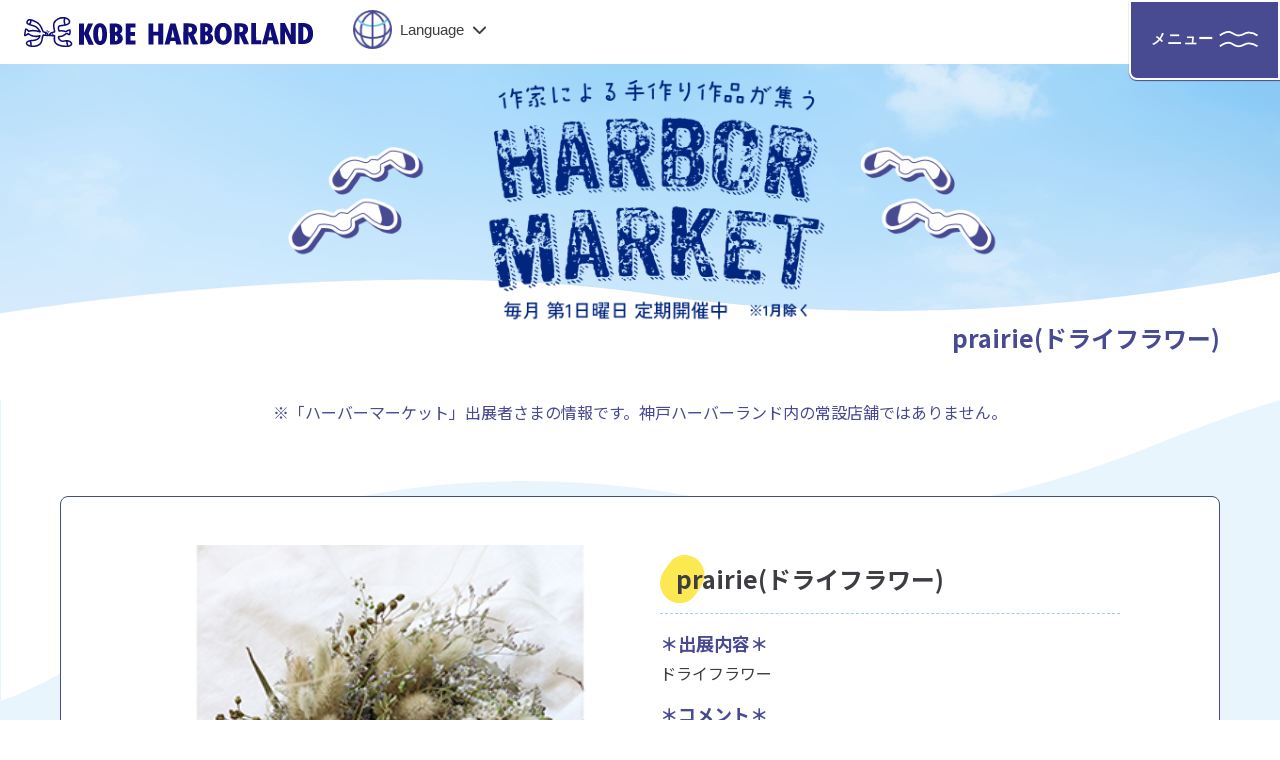

--- FILE ---
content_type: text/html; charset=UTF-8
request_url: https://harborland.co.jp/exhibitor/18042/
body_size: 9134
content:


<!DOCTYPE html>
<html lang="ja">
	<head>
		<!-- Google Tag Manager -->
<script>(function(w,d,s,l,i){w[l]=w[l]||[];w[l].push({'gtm.start':
new Date().getTime(),event:'gtm.js'});var f=d.getElementsByTagName(s)[0],
j=d.createElement(s),dl=l!='dataLayer'?'&l='+l:'';j.async=true;j.src=
'https://www.googletagmanager.com/gtm.js?id='+i+dl;f.parentNode.insertBefore(j,f);
})(window,document,'script','dataLayer','GTM-5PT9C8W');</script>
<!-- End Google Tag Manager -->
		<meta charset="UTF-8">
		<meta http-equiv="X-UA-Compatible" content="IE=edge">
		<meta name="viewport" content="width=device-width">
		
			<style>img:is([sizes="auto" i], [sizes^="auto," i]) { contain-intrinsic-size: 3000px 1500px }</style>
	
		<!-- All in One SEO 4.9.1 - aioseo.com -->
		<title>prairie(ドライフラワー) | 神戸ハーバーランド</title>
	<meta name="robots" content="noindex, max-image-preview:large" />
	<link rel="canonical" href="https://harborland.co.jp/exhibitor/18042/" />
	<meta name="generator" content="All in One SEO (AIOSEO) 4.9.1" />
		<meta property="og:locale" content="ja_JP" />
		<meta property="og:site_name" content="神戸ハーバーランド |" />
		<meta property="og:type" content="article" />
		<meta property="og:title" content="prairie(ドライフラワー) | 神戸ハーバーランド" />
		<meta property="og:url" content="https://harborland.co.jp/exhibitor/18042/" />
		<meta property="article:published_time" content="2020-10-04T05:14:00+09:00" />
		<meta property="article:modified_time" content="2020-10-04T05:14:00+09:00" />
		<meta name="twitter:card" content="summary_large_image" />
		<meta name="twitter:title" content="prairie(ドライフラワー) | 神戸ハーバーランド" />
		<script type="application/ld+json" class="aioseo-schema">
			{"@context":"https:\/\/schema.org","@graph":[{"@type":"BreadcrumbList","@id":"https:\/\/harborland.co.jp\/exhibitor\/18042\/#breadcrumblist","itemListElement":[{"@type":"ListItem","@id":"https:\/\/harborland.co.jp#listItem","position":1,"name":"\u30db\u30fc\u30e0","item":"https:\/\/harborland.co.jp","nextItem":{"@type":"ListItem","@id":"https:\/\/harborland.co.jp\/exhibitor\/18042\/#listItem","name":"prairie(\u30c9\u30e9\u30a4\u30d5\u30e9\u30ef\u30fc)"}},{"@type":"ListItem","@id":"https:\/\/harborland.co.jp\/exhibitor\/18042\/#listItem","position":2,"name":"prairie(\u30c9\u30e9\u30a4\u30d5\u30e9\u30ef\u30fc)","previousItem":{"@type":"ListItem","@id":"https:\/\/harborland.co.jp#listItem","name":"\u30db\u30fc\u30e0"}}]},{"@type":"Organization","@id":"https:\/\/harborland.co.jp\/#organization","name":"\u30cf\u30fc\u30d0\u30fc\u30e9\u30f3\u30c9","url":"https:\/\/harborland.co.jp\/"},{"@type":"WebPage","@id":"https:\/\/harborland.co.jp\/exhibitor\/18042\/#webpage","url":"https:\/\/harborland.co.jp\/exhibitor\/18042\/","name":"prairie(\u30c9\u30e9\u30a4\u30d5\u30e9\u30ef\u30fc) | \u795e\u6238\u30cf\u30fc\u30d0\u30fc\u30e9\u30f3\u30c9","inLanguage":"ja","isPartOf":{"@id":"https:\/\/harborland.co.jp\/#website"},"breadcrumb":{"@id":"https:\/\/harborland.co.jp\/exhibitor\/18042\/#breadcrumblist"},"image":{"@type":"ImageObject","url":"https:\/\/harborland.co.jp\/wpapp\/wp-content\/uploads\/2023\/09\/684825a666b3f8023040fc5aa3ee9e90.jpg","@id":"https:\/\/harborland.co.jp\/exhibitor\/18042\/#mainImage","width":400,"height":300},"primaryImageOfPage":{"@id":"https:\/\/harborland.co.jp\/exhibitor\/18042\/#mainImage"},"datePublished":"2020-10-04T14:14:00+09:00","dateModified":"2020-10-04T14:14:00+09:00"},{"@type":"WebSite","@id":"https:\/\/harborland.co.jp\/#website","url":"https:\/\/harborland.co.jp\/","name":"\u30cf\u30fc\u30d0\u30fc\u30e9\u30f3\u30c9","inLanguage":"ja","publisher":{"@id":"https:\/\/harborland.co.jp\/#organization"}}]}
		</script>
		<!-- All in One SEO -->

<link rel='stylesheet' id='sbi_styles-css' href='https://harborland.co.jp/wpapp/wp-content/plugins/instagram-feed/css/sbi-styles.min.css?ver=6.10.0' type='text/css' media='all' />
<link rel='stylesheet' id='wp-block-library-css' href='https://harborland.co.jp/wpapp/wp-includes/css/dist/block-library/style.min.css?ver=6.8.3' type='text/css' media='all' />
<style id='classic-theme-styles-inline-css' type='text/css'>
/*! This file is auto-generated */
.wp-block-button__link{color:#fff;background-color:#32373c;border-radius:9999px;box-shadow:none;text-decoration:none;padding:calc(.667em + 2px) calc(1.333em + 2px);font-size:1.125em}.wp-block-file__button{background:#32373c;color:#fff;text-decoration:none}
</style>
<link rel='stylesheet' id='aioseo/css/src/vue/standalone/blocks/table-of-contents/global.scss-css' href='https://harborland.co.jp/wpapp/wp-content/plugins/all-in-one-seo-pack/dist/Lite/assets/css/table-of-contents/global.e90f6d47.css?ver=4.9.1' type='text/css' media='all' />
<link rel='stylesheet' id='flatpickr-css' href='https://harborland.co.jp/wpapp/wp-content/plugins/vk-filter-search-pro/library/flatpickr/flatpickr.min.css?ver=4.6.9' type='text/css' media='all' />
<link rel='stylesheet' id='vk-filter-search-pro-style-css' href='https://harborland.co.jp/wpapp/wp-content/plugins/vk-filter-search-pro/inc/filter-search-pro/package/build/style.css?ver=2.17.1.0' type='text/css' media='all' />
<link rel='stylesheet' id='vk-filter-search-style-css' href='https://harborland.co.jp/wpapp/wp-content/plugins/vk-filter-search-pro/inc/filter-search/package/build/style.css?ver=2.17.1.0' type='text/css' media='all' />
<style id='global-styles-inline-css' type='text/css'>
:root{--wp--preset--aspect-ratio--square: 1;--wp--preset--aspect-ratio--4-3: 4/3;--wp--preset--aspect-ratio--3-4: 3/4;--wp--preset--aspect-ratio--3-2: 3/2;--wp--preset--aspect-ratio--2-3: 2/3;--wp--preset--aspect-ratio--16-9: 16/9;--wp--preset--aspect-ratio--9-16: 9/16;--wp--preset--color--black: #000000;--wp--preset--color--cyan-bluish-gray: #abb8c3;--wp--preset--color--white: #ffffff;--wp--preset--color--pale-pink: #f78da7;--wp--preset--color--vivid-red: #cf2e2e;--wp--preset--color--luminous-vivid-orange: #ff6900;--wp--preset--color--luminous-vivid-amber: #fcb900;--wp--preset--color--light-green-cyan: #7bdcb5;--wp--preset--color--vivid-green-cyan: #00d084;--wp--preset--color--pale-cyan-blue: #8ed1fc;--wp--preset--color--vivid-cyan-blue: #0693e3;--wp--preset--color--vivid-purple: #9b51e0;--wp--preset--gradient--vivid-cyan-blue-to-vivid-purple: linear-gradient(135deg,rgba(6,147,227,1) 0%,rgb(155,81,224) 100%);--wp--preset--gradient--light-green-cyan-to-vivid-green-cyan: linear-gradient(135deg,rgb(122,220,180) 0%,rgb(0,208,130) 100%);--wp--preset--gradient--luminous-vivid-amber-to-luminous-vivid-orange: linear-gradient(135deg,rgba(252,185,0,1) 0%,rgba(255,105,0,1) 100%);--wp--preset--gradient--luminous-vivid-orange-to-vivid-red: linear-gradient(135deg,rgba(255,105,0,1) 0%,rgb(207,46,46) 100%);--wp--preset--gradient--very-light-gray-to-cyan-bluish-gray: linear-gradient(135deg,rgb(238,238,238) 0%,rgb(169,184,195) 100%);--wp--preset--gradient--cool-to-warm-spectrum: linear-gradient(135deg,rgb(74,234,220) 0%,rgb(151,120,209) 20%,rgb(207,42,186) 40%,rgb(238,44,130) 60%,rgb(251,105,98) 80%,rgb(254,248,76) 100%);--wp--preset--gradient--blush-light-purple: linear-gradient(135deg,rgb(255,206,236) 0%,rgb(152,150,240) 100%);--wp--preset--gradient--blush-bordeaux: linear-gradient(135deg,rgb(254,205,165) 0%,rgb(254,45,45) 50%,rgb(107,0,62) 100%);--wp--preset--gradient--luminous-dusk: linear-gradient(135deg,rgb(255,203,112) 0%,rgb(199,81,192) 50%,rgb(65,88,208) 100%);--wp--preset--gradient--pale-ocean: linear-gradient(135deg,rgb(255,245,203) 0%,rgb(182,227,212) 50%,rgb(51,167,181) 100%);--wp--preset--gradient--electric-grass: linear-gradient(135deg,rgb(202,248,128) 0%,rgb(113,206,126) 100%);--wp--preset--gradient--midnight: linear-gradient(135deg,rgb(2,3,129) 0%,rgb(40,116,252) 100%);--wp--preset--font-size--small: 13px;--wp--preset--font-size--medium: 20px;--wp--preset--font-size--large: 36px;--wp--preset--font-size--x-large: 42px;--wp--preset--spacing--20: 0.44rem;--wp--preset--spacing--30: 0.67rem;--wp--preset--spacing--40: 1rem;--wp--preset--spacing--50: 1.5rem;--wp--preset--spacing--60: 2.25rem;--wp--preset--spacing--70: 3.38rem;--wp--preset--spacing--80: 5.06rem;--wp--preset--shadow--natural: 6px 6px 9px rgba(0, 0, 0, 0.2);--wp--preset--shadow--deep: 12px 12px 50px rgba(0, 0, 0, 0.4);--wp--preset--shadow--sharp: 6px 6px 0px rgba(0, 0, 0, 0.2);--wp--preset--shadow--outlined: 6px 6px 0px -3px rgba(255, 255, 255, 1), 6px 6px rgba(0, 0, 0, 1);--wp--preset--shadow--crisp: 6px 6px 0px rgba(0, 0, 0, 1);}:where(.is-layout-flex){gap: 0.5em;}:where(.is-layout-grid){gap: 0.5em;}body .is-layout-flex{display: flex;}.is-layout-flex{flex-wrap: wrap;align-items: center;}.is-layout-flex > :is(*, div){margin: 0;}body .is-layout-grid{display: grid;}.is-layout-grid > :is(*, div){margin: 0;}:where(.wp-block-columns.is-layout-flex){gap: 2em;}:where(.wp-block-columns.is-layout-grid){gap: 2em;}:where(.wp-block-post-template.is-layout-flex){gap: 1.25em;}:where(.wp-block-post-template.is-layout-grid){gap: 1.25em;}.has-black-color{color: var(--wp--preset--color--black) !important;}.has-cyan-bluish-gray-color{color: var(--wp--preset--color--cyan-bluish-gray) !important;}.has-white-color{color: var(--wp--preset--color--white) !important;}.has-pale-pink-color{color: var(--wp--preset--color--pale-pink) !important;}.has-vivid-red-color{color: var(--wp--preset--color--vivid-red) !important;}.has-luminous-vivid-orange-color{color: var(--wp--preset--color--luminous-vivid-orange) !important;}.has-luminous-vivid-amber-color{color: var(--wp--preset--color--luminous-vivid-amber) !important;}.has-light-green-cyan-color{color: var(--wp--preset--color--light-green-cyan) !important;}.has-vivid-green-cyan-color{color: var(--wp--preset--color--vivid-green-cyan) !important;}.has-pale-cyan-blue-color{color: var(--wp--preset--color--pale-cyan-blue) !important;}.has-vivid-cyan-blue-color{color: var(--wp--preset--color--vivid-cyan-blue) !important;}.has-vivid-purple-color{color: var(--wp--preset--color--vivid-purple) !important;}.has-black-background-color{background-color: var(--wp--preset--color--black) !important;}.has-cyan-bluish-gray-background-color{background-color: var(--wp--preset--color--cyan-bluish-gray) !important;}.has-white-background-color{background-color: var(--wp--preset--color--white) !important;}.has-pale-pink-background-color{background-color: var(--wp--preset--color--pale-pink) !important;}.has-vivid-red-background-color{background-color: var(--wp--preset--color--vivid-red) !important;}.has-luminous-vivid-orange-background-color{background-color: var(--wp--preset--color--luminous-vivid-orange) !important;}.has-luminous-vivid-amber-background-color{background-color: var(--wp--preset--color--luminous-vivid-amber) !important;}.has-light-green-cyan-background-color{background-color: var(--wp--preset--color--light-green-cyan) !important;}.has-vivid-green-cyan-background-color{background-color: var(--wp--preset--color--vivid-green-cyan) !important;}.has-pale-cyan-blue-background-color{background-color: var(--wp--preset--color--pale-cyan-blue) !important;}.has-vivid-cyan-blue-background-color{background-color: var(--wp--preset--color--vivid-cyan-blue) !important;}.has-vivid-purple-background-color{background-color: var(--wp--preset--color--vivid-purple) !important;}.has-black-border-color{border-color: var(--wp--preset--color--black) !important;}.has-cyan-bluish-gray-border-color{border-color: var(--wp--preset--color--cyan-bluish-gray) !important;}.has-white-border-color{border-color: var(--wp--preset--color--white) !important;}.has-pale-pink-border-color{border-color: var(--wp--preset--color--pale-pink) !important;}.has-vivid-red-border-color{border-color: var(--wp--preset--color--vivid-red) !important;}.has-luminous-vivid-orange-border-color{border-color: var(--wp--preset--color--luminous-vivid-orange) !important;}.has-luminous-vivid-amber-border-color{border-color: var(--wp--preset--color--luminous-vivid-amber) !important;}.has-light-green-cyan-border-color{border-color: var(--wp--preset--color--light-green-cyan) !important;}.has-vivid-green-cyan-border-color{border-color: var(--wp--preset--color--vivid-green-cyan) !important;}.has-pale-cyan-blue-border-color{border-color: var(--wp--preset--color--pale-cyan-blue) !important;}.has-vivid-cyan-blue-border-color{border-color: var(--wp--preset--color--vivid-cyan-blue) !important;}.has-vivid-purple-border-color{border-color: var(--wp--preset--color--vivid-purple) !important;}.has-vivid-cyan-blue-to-vivid-purple-gradient-background{background: var(--wp--preset--gradient--vivid-cyan-blue-to-vivid-purple) !important;}.has-light-green-cyan-to-vivid-green-cyan-gradient-background{background: var(--wp--preset--gradient--light-green-cyan-to-vivid-green-cyan) !important;}.has-luminous-vivid-amber-to-luminous-vivid-orange-gradient-background{background: var(--wp--preset--gradient--luminous-vivid-amber-to-luminous-vivid-orange) !important;}.has-luminous-vivid-orange-to-vivid-red-gradient-background{background: var(--wp--preset--gradient--luminous-vivid-orange-to-vivid-red) !important;}.has-very-light-gray-to-cyan-bluish-gray-gradient-background{background: var(--wp--preset--gradient--very-light-gray-to-cyan-bluish-gray) !important;}.has-cool-to-warm-spectrum-gradient-background{background: var(--wp--preset--gradient--cool-to-warm-spectrum) !important;}.has-blush-light-purple-gradient-background{background: var(--wp--preset--gradient--blush-light-purple) !important;}.has-blush-bordeaux-gradient-background{background: var(--wp--preset--gradient--blush-bordeaux) !important;}.has-luminous-dusk-gradient-background{background: var(--wp--preset--gradient--luminous-dusk) !important;}.has-pale-ocean-gradient-background{background: var(--wp--preset--gradient--pale-ocean) !important;}.has-electric-grass-gradient-background{background: var(--wp--preset--gradient--electric-grass) !important;}.has-midnight-gradient-background{background: var(--wp--preset--gradient--midnight) !important;}.has-small-font-size{font-size: var(--wp--preset--font-size--small) !important;}.has-medium-font-size{font-size: var(--wp--preset--font-size--medium) !important;}.has-large-font-size{font-size: var(--wp--preset--font-size--large) !important;}.has-x-large-font-size{font-size: var(--wp--preset--font-size--x-large) !important;}
:where(.wp-block-post-template.is-layout-flex){gap: 1.25em;}:where(.wp-block-post-template.is-layout-grid){gap: 1.25em;}
:where(.wp-block-columns.is-layout-flex){gap: 2em;}:where(.wp-block-columns.is-layout-grid){gap: 2em;}
:root :where(.wp-block-pullquote){font-size: 1.5em;line-height: 1.6;}
</style>
<link rel='stylesheet' id='wpforms-form-locker-frontend-css' href='https://harborland.co.jp/wpapp/wp-content/plugins/wpforms-form-locker/assets/css/frontend.min.css?ver=2.8.0' type='text/css' media='all' />
<link rel='stylesheet' id='wp-pagenavi-css' href='https://harborland.co.jp/wpapp/wp-content/plugins/wp-pagenavi/pagenavi-css.css?ver=2.70' type='text/css' media='all' />
<link rel="icon" href="https://harborland.co.jp/wpapp/wp-content/uploads/2023/10/cropped-favicon-32x32.png" sizes="32x32" />
<link rel="icon" href="https://harborland.co.jp/wpapp/wp-content/uploads/2023/10/cropped-favicon-192x192.png" sizes="192x192" />
<link rel="apple-touch-icon" href="https://harborland.co.jp/wpapp/wp-content/uploads/2023/10/cropped-favicon-180x180.png" />
<meta name="msapplication-TileImage" content="https://harborland.co.jp/wpapp/wp-content/uploads/2023/10/cropped-favicon-270x270.png" />
		<!-- css -->
		<link rel="stylesheet" href="https://cdn.jsdelivr.net/npm/@splidejs/splide@4.1.4/dist/css/splide.min.css">
		<link rel="stylesheet" href="https://harborland.co.jp/wpapp/wp-content/themes/harborland2023/css/reset.css">
		<link rel="stylesheet" href="https://harborland.co.jp/wpapp/wp-content/themes/harborland2023/css/slick-theme.css">
		<link rel="stylesheet" href="https://harborland.co.jp/wpapp/wp-content/themes/harborland2023/css/slick.css">
				<link rel="stylesheet" href="https://harborland.co.jp/wpapp/wp-content/themes/harborland2023/css/style.css?20251231212530">
		
    <link rel="stylesheet" type="text/css" href="https://harborland.co.jp/wpapp/wp-content/themes/harborland2023/css/style_market.css?20251231212530"/>
	
		<!-- Font Awesome -->
		<link rel="stylesheet" href="https://cdnjs.cloudflare.com/ajax/libs/font-awesome/6.4.0/css/all.min.css" integrity="sha512-iecdLmaskl7CVkqkXNQ/ZH/XLlvWZOJyj7Yy7tcenmpD1ypASozpmT/E0iPtmFIB46ZmdtAc9eNBvH0H/ZpiBw==" crossorigin="anonymous" referrerpolicy="no-referrer" />
		<!-- jQuery -->
		<script src="https://code.jquery.com/jquery-3.4.1.min.js"></script>
		<script src="https://cdn.jsdelivr.net/npm/@splidejs/splide@4.1.4/dist/js/splide.min.js"></script>
						<script src="https://harborland.co.jp/wpapp/wp-content/themes/harborland2023/js/slick.min.js"></script>
		<script src="https://harborland.co.jp/wpapp/wp-content/themes/harborland2023/js/common.js?20251231212530"></script>
			</head>

	<body data-tmpdir="https://harborland.co.jp/wpapp/wp-content/themes/harborland2023/">

	<!-- Google Tag Manager (noscript) -->
<noscript><iframe src="https://www.googletagmanager.com/ns.html?id=GTM-5PT9C8W"
height="0" width="0" style="display:none;visibility:hidden"></iframe></noscript>
<!-- End Google Tag Manager (noscript) -->

		<div id="wrap">

			<header id="header">

				<div class="wrap_header">

					<h1 class="header_logo"><a href="https://harborland.co.jp/"><img src="https://harborland.co.jp/wpapp/wp-content/themes/harborland2023/images/header_logo.svg" alt="神戸ハーバーランド"></a></h1>

					<div class="wrap_header_info">

						<div class="wrap_language">

							<button class="language">
								<span><span>Language</span></span>
								<ul class="ul_language">
									<li><a href="https://harborland.co.jp/" class="cl-norewrite">日本語</a></li>
									<li><a href="https://harborland.co.jp.e.abt.hp.transer.com/">English</a></li>
									<li><a href="https://harborland.co.jp.c.abt.hp.transer.com/">简体中文</a></li>
									<li><a href="https://harborland.co.jp.t.abt.hp.transer.com/">繁體中文</a></li>
									<li><a href="https://harborland.co.jp.k.abt.hp.transer.com/">한국어</a></li>
								</ul>
							</button>
							<!-- /.language -->

						</div>
						<!-- /.wrap_language -->

						<div class="wrap_header_btn">

							<p class="btn_header btn_header_access"><a href="https://harborland.co.jp/access">アクセス・マップ</a></p>

							<p class="btn_header btn_header_parking"><a href="https://harborland.co.jp/parking">駐車場</a></p>

						</div>
						<!-- /.wrap_header_btn -->

					</div>
					<!-- /.wrap_header_info -->

				</div>
				<!-- /.wrap_header -->

				<div class="wrap_focus" tabindex="-1">

					<button id="nav_toggle" class="nav_toggle">
						<div>
							<span class="nav_hambrger"><img src="https://harborland.co.jp/wpapp/wp-content/themes/harborland2023/images/icon_hambrger.svg" alt=""></span>
							<span class="nav_close"><img src="https://harborland.co.jp/wpapp/wp-content/themes/harborland2023/images/icon_close.svg" alt=""></span>
							<p>メニュー</p>
						</div>
					</button>
					<!-- /.nav_toggle -->

					<div class="outer_g_nav">
						<div class="wrap_g_nav">
							<div class="g_nav_contents">
								<button class="language">
									<span><span>Language</span></span>
									<ul class="ul_language">
										<li><a href="https://harborland.co.jp/" class="cl-norewrite">日本語</a></li>
										<li><a href="https://harborland.co.jp.e.abt.hp.transer.com/">English</a></li>
										<li><a href="https://harborland.co.jp.c.abt.hp.transer.com/">简体中文</a></li>
										<li><a href="https://harborland.co.jp.t.abt.hp.transer.com/">繁體中文</a></li>
										<li><a href="https://harborland.co.jp.k.abt.hp.transer.com/">한국어</a></li>
									</ul>
								</button>
								<!-- /.language -->

								<nav id="g_nav">
									<ul class="ul_nav ul_nav_lv1">
	<li><a href="https://harborland.co.jp/"><span>ホーム</span></a></li>
	<li>
		<a href="https://harborland.co.jp/area_guide"><span>施設情報</span></a>
		<ul class="ul_nav_lv2">
			<li><a href="https://harborland.co.jp/area_guide/umie">神戸ハーバーランド umie</a></li>
			<li><a href="https://harborland.co.jp/area_guide/anpanman">神戸アンパンマンこどもミュージアム＆モール</a></li>
			<li><a href="https://harborland.co.jp/area_guide/promena">プロメナ神戸</a></li>
			<li><a href="https://harborland.co.jp/area_guide/harbor-center">ハーバーセンター</a></li>
			<li><a href="https://harborland.co.jp/area_guide/duo">デュオこうべ</a></li>
			<li><a href="https://harborland.co.jp/area_guide/culmeni">カルメニ</a></li>
			<li><a href="https://harborland.co.jp/area_guide/crownpalais">神戸マリオットホテル</a></li>
			<li><a href="https://harborland.co.jp/area_guide/renga">神戸煉瓦倉庫</a></li>
			<li><a href="https://harborland.co.jp/area_guide/concerto">THE KOBE DINING CRUISE コンチェルト</a></li>
			<li><a href="https://harborland.co.jp/area_guide/hdc">HDC神戸</a></li>
			<li><a href="https://harborland.co.jp/nearby">近隣施設情報</a></li>
		</ul>
		<!-- /.ul_nav_lv2 -->
	</li>
</ul>
<!-- /.ul_nav -->
<ul class="ul_nav ul_nav_lv1">
	<li>
		<a href="https://harborland.co.jp/shop"><span>ショップガイド</span></a>
		<ul class="ul_nav_lv2">
			<li><a href="https://harborland.co.jp/shop_category/gourmet">グルメ</a></li>
			<li><a href="https://harborland.co.jp/shop_category/kids_baby">キッズ＆ベイビー</a></li>
			<li><a href="https://harborland.co.jp/shop_category/fashion">ファッション</a></li>
			<li><a href="https://harborland.co.jp/shop_category/lifestyle">ライフスタイル</a></li>
			<li><a href="https://harborland.co.jp/shop_category/service">サービス・その他</a></li>
		</ul>
		<!-- /.ul_nav_lv2 -->
	</li>
	<li>
		<a href="https://harborland.co.jp/kids_baby"><span>キッズ&amp;ベイビー</span></a>
		<ul class="ul_nav_lv2">
			<li><a href="https://harborland.co.jp/kids_baby#cont01">便利な設備案内</a></li>
			<li><a href="https://harborland.co.jp/kids_baby#cont02">便利な施設案内</a></li>
			<li><a href="https://harborland.co.jp/kids_baby#cont03">キッズ向けスポット</a></li>
			<li><a href="https://harborland.co.jp/kids_baby#cont04">ちょっと一息スポット</a></li>
		</ul>
		<!-- /.ul_nav_lv2 -->
	</li>
	<li><a href="https://harborland.co.jp/access"><span>アクセス・マップ</span></a></li>
	<li><a href="https://harborland.co.jp/parking"><span>駐車場</span></a></li>
</ul>
<!-- /.ul_nav -->
<ul class="ul_nav ul_nav_lv1">
	<li><a href="https://harborland.co.jp/event"><span>イベント</span></a></li>
	<li><a href="https://harborland.co.jp/amusement"><span>アミューズメント</span></a></li>
	<li><a href="https://harborland.co.jp/information"><span>インフォメーション</span></a></li>
	<li><a href="https://harborland.co.jp/history"><span>神戸ハーバーランドの歴史</span></a></li>
	<li><a href="https://harborland.co.jp/contact_information"><span>各種お問い合わせ先</span></a></li>
	<li><a href="https://harborland.co.jp/link"><span>関連リンク</span></a></li>
</ul>
<div class="other_nav">
	<ul class="ul_nav_lv2">
		<li><a href="https://harborland.co.jp/market">ハーバーマーケット</a></li>
		<li><a href="https://harborland.co.jp/harborland_night">ハーバーナイト</a></li>
		<li><a href="https://harborland.co.jp/good_day">HARBOR GOOD DAY</a></li>
		<li><a href="https://harborland.co.jp/minato_concert">みなとの音楽会</a></li>
		<li><a href="https://harborland.co.jp/event_space
			">イベントができるスペース・ホールのご案内</a></li>
		<li><a href="https://harborland.co.jp/card">神戸ハーバーランドカード</a></li>
		<li><a href="https://harborland.co.jp/info">お知らせ</a></li>
		<li><a href="https://harborland.co.jp/sitemap">サイトマップ</a></li>
	</ul>
	<!-- /.ul_nav_lv2 -->
	<ul class="ul_nav ul_nav_lv1">
		<li><a href="https://harborland.co.jp/inquiry"><span>お問い合わせ</span></a></li>
	</ul>
	<div class="wrap_sns_link">
		<p class="ttl_sns_link">オフィシャルSNS</p>
		<div class="sns_link_contents">
			<p class="sns_link sns_instagram"><a href="https://www.instagram.com/kobeharborland/" target="_blank"><span>Instagram</span></a></p>
			<p class="sns_link sns_tiktok"><a href="https://www.tiktok.com/@kobe_harborland?lang=ja-JP" target="_blank"><span>TikTok</span></a></p>
			<p class="sns_link sns_youtube"><a href="https://www.youtube.com/@%E5%85%AC%E5%BC%8F%E7%A5%9E%E6%88%B8%E3%83%8F%E3%83%BC%E3%83%90%E3%83%BC%E3%83%A9%E3%83%B3%E3%83%89%E3%83%81%E3%83%A3%E3%83%B3%E3%83%8D%E3%83%AB" target="_blank"><span>YouTube</span></a></p>
<!-- 			<p class="sns_link sns_facebook"><a href="https://www.facebook.com/kobeharborland" target="_blank"><span>Facebook</span></a></p> -->
		</div>
		<!-- /.sns_link_contents -->
	</div>
	<!-- /.wrap_sns_link -->
</div>
<!-- /.other_nav -->								</nav>
								<!-- /#g_nav -->

							</div>
							<!-- /.g_nav_contents -->
						</div>
						<!-- /.wrap_g_nav -->
					</div>
					<!-- /.outer_g_nav -->

				</div>

			</header>
			<!-- /#header -->

			<main>


<div class="wrap_keyimage wrap_keyimage_lower keyimage_market keyimage_market2">

	<h1 class="ttl_h1_lower">prairie(ドライフラワー)</h1>

</div>
<!-- /.wrap_keyimage_lower -->

<section class="section single_exhibitor bg_blue wave_white_top_left wave_white_bottom_right">

	<div class="inner_section">
		
		<p class="lead_text"><span>※</span>「ハーバーマーケット」出展者さまの情報です。神戸ハーバーランド内の常設店舗ではありません。</p>

		<div class="wrap_exhibitor_single_contents">

			<div class="exhibitor_single_contents">

				<div class="single_contents_left">

					<ul class="ul_exhibitor_single">
												<li><img width="400" height="300" src="https://harborland.co.jp/wpapp/wp-content/uploads/2023/09/684825a666b3f8023040fc5aa3ee9e90.jpg" class="attachment-full size-full wp-post-image" alt="" decoding="async" fetchpriority="high" /></li>
						
											</ul>
					<!-- /.ul_exhibitor_single -->

				</div>
				<!-- /.single_contents_left -->

				<div class="single_contents_right">

					<h2 class="headline_small">prairie(ドライフラワー)</h2>

					<ul class="ul_exhibitor_single">
												<li><img width="400" height="300" src="https://harborland.co.jp/wpapp/wp-content/uploads/2023/09/684825a666b3f8023040fc5aa3ee9e90.jpg" class="attachment-full size-full wp-post-image" alt="" decoding="async" /></li>
						
											</ul>
					<!-- /.ul_exhibitor_single -->

					<dl class="dl_exhibitor_single">
						<dt>＊出展内容＊</dt>
						<dd>ドライフラワー</dd>
						<dt>＊コメント＊</dt>
						<dd>お部屋の中で自然の風を感じていただけるようなリースやスワッグを、ドライフラワーで製作しています。<br />
是非お越しください～</dd>
						<dt>＊URL＊</dt>
						<dd class="url">
														<a href=" https://www.instagram.com/prairie024" target="_blank"> https://www.instagram.com/prairie024</a>
													</dd>
					</dl>
					<!-- /.dl_exhibitor_single -->

				</div>
				<!-- /.single_contents_right -->

			</div>
			<!-- /.exhibitor_single_contents -->

		</div>
		<!-- /.wrap_exhibitor_single_contents -->

		
		
		<p class="btn arrow_absolute"><a href="https://harborland.co.jp/market/archive_exhibitor/20251106_56401/"><span>出展者一覧へ戻る</span></a></p>
		
		
	</div>
	<!-- /.inner_section -->

</section>
<!-- /.single_exhibitor -->


<p class="btn_top"><a href="#">TOP</a></p>

</main>

<footer id="footer">

	
	<div class="wrap_breadcrumbs">
		<div class="breadcrumbs">
			<!-- Breadcrumb NavXT 7.4.1 -->
<span property="itemListElement" typeof="ListItem"><a property="item" typeof="WebPage" title="神戸ハーバーランドへ移動する" href="https://harborland.co.jp" class="home" ><span property="name">神戸ハーバーランド</span></a><meta property="position" content="1"></span><span property="itemListElement" typeof="ListItem"><span property="name" class="post post-exhibitor current-item">prairie(ドライフラワー)</span><meta property="url" content="https://harborland.co.jp/exhibitor/18042/"><meta property="position" content="2"></span>		</div>
		<!-- /.breadcrumbs -->
	</div>
	<!-- /.wrap_breadcrumbs -->

	
	
	<div class="wrap_footer_nav">

		<nav id="footer_nav">
			<ul class="ul_nav ul_nav_lv1">
	<li><a href="https://harborland.co.jp/"><span>ホーム</span></a></li>
	<li>
		<a href="https://harborland.co.jp/area_guide"><span>施設情報</span></a>
		<ul class="ul_nav_lv2">
			<li><a href="https://harborland.co.jp/area_guide/umie">神戸ハーバーランド umie</a></li>
			<li><a href="https://harborland.co.jp/area_guide/anpanman">神戸アンパンマンこどもミュージアム＆モール</a></li>
			<li><a href="https://harborland.co.jp/area_guide/promena">プロメナ神戸</a></li>
			<li><a href="https://harborland.co.jp/area_guide/harbor-center">ハーバーセンター</a></li>
			<li><a href="https://harborland.co.jp/area_guide/duo">デュオこうべ</a></li>
			<li><a href="https://harborland.co.jp/area_guide/culmeni">カルメニ</a></li>
			<li><a href="https://harborland.co.jp/area_guide/crownpalais">神戸マリオットホテル</a></li>
			<li><a href="https://harborland.co.jp/area_guide/renga">神戸煉瓦倉庫</a></li>
			<li><a href="https://harborland.co.jp/area_guide/concerto">THE KOBE DINING CRUISE コンチェルト</a></li>
			<li><a href="https://harborland.co.jp/area_guide/hdc">HDC神戸</a></li>
			<li><a href="https://harborland.co.jp/nearby">近隣施設情報</a></li>
		</ul>
		<!-- /.ul_nav_lv2 -->
	</li>
</ul>
<!-- /.ul_nav -->
<ul class="ul_nav ul_nav_lv1">
	<li>
		<a href="https://harborland.co.jp/shop"><span>ショップガイド</span></a>
		<ul class="ul_nav_lv2">
			<li><a href="https://harborland.co.jp/shop_category/gourmet">グルメ</a></li>
			<li><a href="https://harborland.co.jp/shop_category/kids_baby">キッズ＆ベイビー</a></li>
			<li><a href="https://harborland.co.jp/shop_category/fashion">ファッション</a></li>
			<li><a href="https://harborland.co.jp/shop_category/lifestyle">ライフスタイル</a></li>
			<li><a href="https://harborland.co.jp/shop_category/service">サービス・その他</a></li>
		</ul>
		<!-- /.ul_nav_lv2 -->
	</li>
	<li>
		<a href="https://harborland.co.jp/kids_baby"><span>キッズ&amp;ベイビー</span></a>
		<ul class="ul_nav_lv2">
			<li><a href="https://harborland.co.jp/kids_baby#cont01">便利な設備案内</a></li>
			<li><a href="https://harborland.co.jp/kids_baby#cont02">便利な施設案内</a></li>
			<li><a href="https://harborland.co.jp/kids_baby#cont03">キッズ向けスポット</a></li>
			<li><a href="https://harborland.co.jp/kids_baby#cont04">ちょっと一息スポット</a></li>
		</ul>
		<!-- /.ul_nav_lv2 -->
	</li>
	<li><a href="https://harborland.co.jp/access"><span>アクセス・マップ</span></a></li>
	<li><a href="https://harborland.co.jp/parking"><span>駐車場</span></a></li>
</ul>
<!-- /.ul_nav -->
<ul class="ul_nav ul_nav_lv1">
	<li><a href="https://harborland.co.jp/event"><span>イベント</span></a></li>
	<li><a href="https://harborland.co.jp/amusement"><span>アミューズメント</span></a></li>
	<li><a href="https://harborland.co.jp/information"><span>インフォメーション</span></a></li>
	<li><a href="https://harborland.co.jp/history"><span>神戸ハーバーランドの歴史</span></a></li>
	<li><a href="https://harborland.co.jp/contact_information"><span>各種お問い合わせ先</span></a></li>
	<li><a href="https://harborland.co.jp/link"><span>関連リンク</span></a></li>
</ul>
<div class="other_nav">
	<ul class="ul_nav_lv2">
		<li><a href="https://harborland.co.jp/market">ハーバーマーケット</a></li>
		<li><a href="https://harborland.co.jp/harborland_night">ハーバーナイト</a></li>
		<li><a href="https://harborland.co.jp/good_day">HARBOR GOOD DAY</a></li>
		<li><a href="https://harborland.co.jp/minato_concert">みなとの音楽会</a></li>
		<li><a href="https://harborland.co.jp/event_space
			">イベントができるスペース・ホールのご案内</a></li>
		<li><a href="https://harborland.co.jp/card">神戸ハーバーランドカード</a></li>
		<li><a href="https://harborland.co.jp/info">お知らせ</a></li>
		<li><a href="https://harborland.co.jp/sitemap">サイトマップ</a></li>
	</ul>
	<!-- /.ul_nav_lv2 -->
	<ul class="ul_nav ul_nav_lv1">
		<li><a href="https://harborland.co.jp/inquiry"><span>お問い合わせ</span></a></li>
	</ul>
	<div class="wrap_sns_link">
		<p class="ttl_sns_link">オフィシャルSNS</p>
		<div class="sns_link_contents">
			<p class="sns_link sns_instagram"><a href="https://www.instagram.com/kobeharborland/" target="_blank"><span>Instagram</span></a></p>
			<p class="sns_link sns_tiktok"><a href="https://www.tiktok.com/@kobe_harborland?lang=ja-JP" target="_blank"><span>TikTok</span></a></p>
			<p class="sns_link sns_youtube"><a href="https://www.youtube.com/@%E5%85%AC%E5%BC%8F%E7%A5%9E%E6%88%B8%E3%83%8F%E3%83%BC%E3%83%90%E3%83%BC%E3%83%A9%E3%83%B3%E3%83%89%E3%83%81%E3%83%A3%E3%83%B3%E3%83%8D%E3%83%AB" target="_blank"><span>YouTube</span></a></p>
<!-- 			<p class="sns_link sns_facebook"><a href="https://www.facebook.com/kobeharborland" target="_blank"><span>Facebook</span></a></p> -->
		</div>
		<!-- /.sns_link_contents -->
	</div>
	<!-- /.wrap_sns_link -->
</div>
<!-- /.other_nav -->		</nav>
		<!-- /#footer_nav -->

	</div>
	<!-- /.wrap_footer_nav -->

	
	<div class="wrap_footer_contents">

		<div class="inner_footer_contents">

			<div class="footer_contents_left">

				<p class="footer_logo"><img src="https://harborland.co.jp/wpapp/wp-content/themes/harborland2023/images/footer_logo.svg" alt="神戸ハーバーランド"></p>

				<p class="operating_company">運営：<a href="https://kobeharborland.com/" target="_blank">神戸ハーバーランド株式会社</a></p>

				<p class="footer_info">お問い合わせ先：<br class="sp">神戸ハーバーランド総合インフォメーション</p>

				<p class="letter">TEL:078-360-3639</p>

				<p class="letter">営業時間:AM10:00~19:00</p>


			</div>
			<!-- /.footer_contents_left -->

			<div class="footer_contents_right">

				<ul class="ul_footer_language">
					<li><a href="https://harborland.co.jp.e.abt.hp.transer.com/">English</a></li>
					<li><a href="https://harborland.co.jp.c.abt.hp.transer.com/">简体中文</a></li>
					<li><a href="https://harborland.co.jp.t.abt.hp.transer.com/">繁體中文</a></li>
					<li><a href="https://harborland.co.jp.k.abt.hp.transer.com/">한국어</a></li>
					<li><a href="https://harborland.co.jp/">日本語</a></li>
				</ul>
				<!-- /.ul_language -->

				<ul class="ul_link">
					<li><a href="https://harborland.co.jp/privacy_policy">個人情報保護方針</a></li>
					<li><a href="https://harborland.co.jp/web_accessibility_guidelines">アクセシビリティガイドライン</a></li>
				</ul>

			</div>
			<!-- /.footer_contents_right -->

		</div>
		<!-- /.inner_footer_contents -->

	</div>
	<!-- /.wrap_footer_contents -->

	<p class="copyright"><small>&copy;2023 KOBE HARBORLAND</small></p>

</footer>
<!-- /#footer -->

</div>
<!-- /#wrap -->


<script>
	window.WebFontConfig = {
		google: { families: ['Noto+Sans+JP:400,500,700,900','Josefin+Sans:300,700'] },
		active: function() {
			sessionStorage.fonts = true;
		}
	};
	(function() {
		var wf = document.createElement('script');
		wf.src = 'https://ajax.googleapis.com/ajax/libs/webfont/1.6.26/webfont.js';
		wf.type = 'text/javascript';
		wf.async = 'true';
		var s = document.getElementsByTagName('script')[0];
		s.parentNode.insertBefore(wf, s);
	})();
</script>

<script type="speculationrules">
{"prefetch":[{"source":"document","where":{"and":[{"href_matches":"\/*"},{"not":{"href_matches":["\/wpapp\/wp-*.php","\/wpapp\/wp-admin\/*","\/wpapp\/wp-content\/uploads\/*","\/wpapp\/wp-content\/*","\/wpapp\/wp-content\/plugins\/*","\/wpapp\/wp-content\/themes\/harborland2023\/*","\/*\\?(.+)"]}},{"not":{"selector_matches":"a[rel~=\"nofollow\"]"}},{"not":{"selector_matches":".no-prefetch, .no-prefetch a"}}]},"eagerness":"conservative"}]}
</script>
<!-- Instagram Feed JS -->
<script type="text/javascript">
var sbiajaxurl = "https://harborland.co.jp/wpapp/wp-admin/admin-ajax.php";
</script>
<script type="module"  src="https://harborland.co.jp/wpapp/wp-content/plugins/all-in-one-seo-pack/dist/Lite/assets/table-of-contents.95d0dfce.js?ver=4.9.1" id="aioseo/js/src/vue/standalone/blocks/table-of-contents/frontend.js-js"></script>
<script type="text/javascript" src="https://harborland.co.jp/wpapp/wp-content/plugins/vk-filter-search-pro/library/flatpickr/flatpickr.min.js?ver=4.6.9" id="flatpickr-js"></script>
<script type="text/javascript" src="https://harborland.co.jp/wpapp/wp-content/plugins/vk-filter-search-pro/library/flatpickr/l10n/ja.js?ver=4.6.9" id="flatpickr-ja-js"></script>
<script type="text/javascript" id="vk-filter-search-date-js-extra">
/* <![CDATA[ */
var vkfsDateParams = {"flatpickrLocaleUrl":"https:\/\/harborland.co.jp\/wpapp\/wp-content\/plugins\/vk-filter-search-pro\/library\/flatpickr\/l10n\/","locale":"ja"};
/* ]]> */
</script>
<script type="text/javascript" src="https://harborland.co.jp/wpapp/wp-content/plugins/vk-filter-search-pro/inc/filter-search-pro/package/build/vk-filter-search-pro-date.min.js?ver=2.17.1.0" id="vk-filter-search-date-js"></script>
<script type="text/javascript" id="vk-filter-search-pro-taxonomy-dropdown-js-extra">
/* <![CDATA[ */
var ajax_object = {"ajax_url":"https:\/\/harborland.co.jp\/wpapp\/wp-admin\/admin-ajax.php","nonce":"261f0ad201"};
/* ]]> */
</script>
<script type="text/javascript" src="https://harborland.co.jp/wpapp/wp-content/plugins/vk-filter-search-pro/inc/filter-search-pro/package/build/vk-filter-search-pro-taxonomy-dropdown.min.js?ver=2.17.1.0" id="vk-filter-search-pro-taxonomy-dropdown-js"></script>
<script type="text/javascript" src="https://harborland.co.jp/wpapp/wp-content/plugins/vk-filter-search-pro/inc/filter-search-pro/package/build/vk-filter-search-pro-submit.min.js?ver=2.17.1.0" id="vk-filter-search-pro-submit-js"></script>
<script type="text/javascript" src="https://harborland.co.jp/wpapp/wp-content/plugins/vk-filter-search-pro/inc/filter-search-pro/package/build/vk-filter-search-pro-taxonomy-accordion.min.js?ver=2.17.1.0" id="vk-filter-search-pro-taxonomy-accordion-js"></script>
<script type="text/javascript" src="https://harborland.co.jp/wpapp/wp-content/plugins/vk-filter-search-pro/inc/filter-search-pro/package/build/vk-filter-search-pro-label-accordion.min.js?ver=2.17.1.0" id="vk-filter-search-pro-label-accordion-js"></script>
<script type="text/javascript" src="https://harborland.co.jp/wpapp/wp-content/plugins/vk-filter-search-pro/inc/filter-search-pro/package/build/vk-filter-search-pro-result.min.js?ver=2.17.1.0" id="vk-filter-search-pro-result-js"></script>

</body>

</html>

--- FILE ---
content_type: text/css
request_url: https://harborland.co.jp/wpapp/wp-content/themes/harborland2023/css/style.css?20251231212530
body_size: 18078
content:
@charset "UTF-8";
/* 変数定義 */
html {
	font-size: 62.5%;
}

body {
	font-family: "Noto Sans JP", "游ゴシック Medium", "Yu Gothic Medium", "游ゴシック", "Yu Gothic", YuGothic, "ヒラギノ角ゴ Pro W3", "Hiragino Kaku Gothic Pro", "メイリオ", Meiryo, Osaka, "MS Pゴシック", "MS PGothic", sans-serif;
	font-size: 16px;
	font-size: 1.6rem;
	line-height: 1.5;
	color: #3D3D43;
}

pre {
	font-family: "Noto Sans JP", "游ゴシック Medium", "Yu Gothic Medium", "游ゴシック", "Yu Gothic", YuGothic, "ヒラギノ角ゴ Pro W3", "Hiragino Kaku Gothic Pro", "メイリオ", Meiryo, Osaka, "MS Pゴシック", "MS PGothic", sans-serif;
	white-space: pre-wrap;
}

body.open {
	height: 100%;
}

img {
	width: 100%;
	height: auto;
}

a {
	color: #484A92;
}

.sp {
	display: block;
}

.pc {
	display: none;
}

#wrap {
	width: 100%;
	overflow: hidden;
}

.section {
	padding: 105px 0 96px;
}

.inner_section {
	width: 87.4666666667vw;
	margin: 0 auto;
}

/* 色 */
.c_blue {
	color: #484A92;
}

/* font-weight */
.font_b {
	font-weight: bold;
}

.font_normal {
	font-weight: normal;
}

/* マーカー */
.marker_yellow {
	background: -webkit-gradient(linear, left top, left bottom, color-stop(70%, transparent), color-stop(70%, #FCE952), color-stop(90%, #FCE952), color-stop(90%, transparent));
	background: linear-gradient(to bottom, transparent 70%, #FCE952 70%, #FCE952 90%, transparent 90%);
}

/* header
------------------------------------------------------------------------- */
#header {
	position: absolute;
	top: 0;
	left: 0;
	width: 100%;
	z-index: 110;
	background: #fff;
}

.header_fixed #header {
	position: fixed;
	-webkit-backdrop-filter: blur(48px);
	backdrop-filter: blur(48px);
	background: none;
	opacity: 1;
}

/* .header_not_fixed #header {
opacity: 0;
-webkit-transition: opacity 0.2s;
transition: opacity 0.2s;
position: absolute;
} */

/* .open.header_not_fixed #header {
opacity: 1;
} */

.wrap_header {
	display: -webkit-box;
	display: -ms-flexbox;
	display: flex;
	-webkit-box-align: center;
	-ms-flex-align: center;
	align-items: center;
	height: 64px;
	margin-left: 5%;
}

.header_logo {
	width: 225px;
}

.wrap_header_info {
	display: none;
}

/* ハンバーガーメニュー */
#nav_toggle {
	height: 80px;
	width: 80px;
	cursor: pointer;
	position: absolute;
	top: 0;
	right: 0;
	background: #484A92;
	border: 2px solid #fff;
	z-index: 1000;
	display: -webkit-box;
	display: -ms-flexbox;
	display: flex;
	-webkit-box-pack: center;
	-ms-flex-pack: center;
	justify-content: center;
	-webkit-box-align: center;
	-ms-flex-align: center;
	align-items: center;
	-webkit-box-shadow: 0 1px 1px #484A92;
	box-shadow: 0 1px 1px #484A92;
	border-radius: 0 0 0 8px;
}
#nav_toggle div {
	height: 45px;
	width: 58px;
	margin: 0 auto;
	position: relative;
}
#nav_toggle span {
	position: absolute;
	top: 0;
	left: 50%;
	-webkit-transform: translateX(-50%);
	transform: translateX(-50%);
}
#nav_toggle span:first-child {
	display: -webkit-box;
	display: -ms-flexbox;
	display: flex;
	width: 42px;
	height: 19px;
	margin-bottom: 6px;
}
#nav_toggle span:nth-child(2) {
	opacity: 0;
	visibility: hidden;
	width: 24px;
	height: 24px;
}
#nav_toggle p {
	color: #fff;
	font-weight: bold;
	font-size: 14px;
	font-size: 1.4rem;
	letter-spacing: 0.05em;
	white-space: nowrap;
	position: absolute;
	bottom: 0;
	left: 50%;
	-webkit-transform: translateX(-50%);
	transform: translateX(-50%);
}

.open #nav_toggle span:first-child {
	opacity: 0;
	visibility: hidden;
}
.open #nav_toggle span:nth-child(2) {
	opacity: 1;
	visibility: visible;
}

/* グローバルナビ */
.outer_g_nav {
	width: 100%;
	height: 100vh;
	position: fixed;
	top: 0;
	left: 0;
	overflow-y: auto;
	opacity: 0;
	visibility: hidden;
	-webkit-transition: 0.4s;
	transition: 0.4s;
	z-index: 100;
}

.open .outer_g_nav {
	opacity: 1;
	visibility: visible;
}

.wrap_g_nav {
	background: url(../images/bg_nav_sp.jpg) no-repeat;
	background-size: cover;
	width: 100%;
	padding: 8px 8px 24px 8px;
}

.g_nav_contents {
	background: rgba(255, 255, 255, 0.9);
	border-radius: 8px;
	padding: 16px 5%;
}
.g_nav_contents .language {
	margin-bottom: 40px;
}

#g_nav ul li {
	margin-bottom: 16px;
	/* InstagramとFacebookのリンク pcのみ表示 */
}
#g_nav ul li.external_link {
	display: none;
}
#g_nav ul li a {
	display: block;
	line-height: 1.4;
	position: relative;
}

/* 第一階層 */
.ul_nav_lv1 > li > a {
	border-bottom: 1px solid #4AA3D5;
	padding-bottom: 8px;
	font-size: 15px;
	font-size: 1.5rem;
	font-weight: bold;
	padding-left: 8px;
	position: relative;
	z-index: 1;
}
.ul_nav_lv1 > li > a::before {
	content: "";
	display: block;
	width: 20px;
	height: 24px;
	background: url(../images/icon_bg_nav.svg) no-repeat;
	background-size: contain;
	position: absolute;
	top: 0;
	left: 0;
	z-index: -1;
}
.ul_nav_lv1 > li > a::after {
	content: "";
	display: block;
	background: url(../images/icon_nav_arrow.png) no-repeat;
	background-size: contain;
	width: 16px;
	height: 16px;
	position: absolute;
	top: 50%;
	right: 0;
	-webkit-transform: translateY(calc(-50% - 4px));
	transform: translateY(calc(-50% - 4px));
}

/* 第二階層 */
.ul_nav_lv2 {
	margin-top: 8px;
	padding-left: 5%;
	/* 雑多ナビ */
}
.ul_nav_lv2 li {
	margin-bottom: 8px;
	display: flex;
}
.ul_nav_lv2 li:last-child {
	margin-bottom: 0;
}
.ul_nav_lv2 li a {
	font-size: 14px;
	font-size: 1.4rem;
}
.ul_nav_lv2 li::before {
	content: ">";
	margin: -4px 8px 0 0;
	color: #484A92;
}
.ul_nav_lv2.other_nav {
	padding-left: 0;
	margin-bottom: 16px;
}

.other_nav .ul_nav_lv2 {
	margin-bottom: 16px;
}

.wrap_sns_link .ttl_sns_link {
	color: #484A92;
	border-bottom: 1px solid #4AA3D5;
	padding-bottom: 8px;
	font-size: 15px;
	font-size: 1.5rem;
	font-weight: bold;
	padding-left: 8px;
	position: relative;
	z-index: 1;
}
.wrap_sns_link .ttl_sns_link::before {
	content: "";
	display: block;
	width: 20px;
	height: 24px;
	background: url(../images/icon_bg_nav.svg) no-repeat;
	background-size: contain;
	position: absolute;
	top: 0;
	left: 0;
	z-index: -1;
}

.sns_link_contents {
	margin-top: 8px;
	display: -webkit-box;
	display: -ms-flexbox;
	display: flex;
	-webkit-box-pack: justify;
	-ms-flex-pack: justify;
	justify-content: space-between;
	-ms-flex-wrap: wrap;
	flex-wrap: wrap;
}

.sns_link {
	width: 47%;
	margin-bottom: 24px;
}
.sns_link:nth-last-child(2), .sns_link:last-child {
	margin-bottom: 0;
}
.sns_link a {
	display: -webkit-box;
	display: -ms-flexbox;
	display: flex;
	-webkit-box-pack: center;
	-ms-flex-pack: center;
	justify-content: center;
	-webkit-box-align: center;
	-ms-flex-align: center;
	align-items: center;
	height: 56px;
	background: #fff;
	border-radius: 8px;
	border: 1px solid #484A92;
	-webkit-box-shadow: 2px 2px 0 #484A92;
	box-shadow: 2px 2px 0 #484A92;
	font-family: "Josefin Sans", sans-serif;
	font-weight: bold;
	font-size: 14px;
	font-size: 1.4rem;
}
.sns_link a::before {
	content: "";
	display: inline-block;
	background-size: contain;
	background-repeat: no-repeat;
	width: 24px;
	height: 24px;
	margin-right: 8px;
}
.sns_link.sns_instagram a::before {
	background-image: url(../images/icon_instagram.svg);
}
.sns_link.sns_tiktok a::before {
	background-image: url(../images/icon_tiktok.svg);
}
.sns_link.sns_youtube a::before {
	background-image: url(../images/icon_youtube.svg);
}
.sns_link.sns_facebook a::before {
	background-image: url(../images/icon_facebook.svg);
}

/* 言語 */
.language {
	position: relative;
	z-index: 100;
	display: inline-block;
	background: none;
	border: none;
	color: #3D3D43;
	padding: 0;
}
.language > span {
	display: -webkit-box;
	display: -ms-flexbox;
	display: flex;
	-webkit-box-align: center;
	-ms-flex-align: center;
	align-items: center;
}
.language > span::before {
	content: "";
	display: inline-block;
	background: url(../images/icon_language.png) no-repeat;
	background-size: contain;
	min-width: 42px;
	max-width: 42px;
	height: 42px;
	margin-right: 8px;
}
.language > span::after {
	content: "\f078";
	display: block;
	font-weight: 900;
	font-family: "Font Awesome 5 Free";
	margin-left: 8px;
	-webkit-transition: 0.4s;
	transition: 0.4s;
}
.language.open > span::after {
	-webkit-transform: rotate(540deg);
	transform: rotate(540deg);
}
.language.open .ul_language {
	opacity: 1;
	visibility: visible;
}

.ul_language {
	opacity: 0;
	visibility: hidden;
	position: absolute;
	bottom: -10px;
	left: 0;
	-webkit-transform: translateY(100%);
	transform: translateY(100%);
	width: 100%;
	background: #484A92;
	border-radius: 8px;
	padding: 8px 5%;
	-webkit-transition: 0.4s;
	transition: 0.4s;
}
.ul_language::before {
	content: "";
	display: block;
	width: 0;
	height: 0;
	border-style: solid;
	border-width: 0 12px 10px 12px;
	border-color: transparent transparent #484b92 transparent;
	position: absolute;
	top: 0;
	left: 50%;
	-webkit-transform: translate(-50%, -100%);
	transform: translate(-50%, -100%);
}
.ul_language li {
	margin-bottom: 8px;
}
.ul_language li:last-child {
	margin-bottom: 0;
}
.ul_language a {
	color: #fff;
	display: block;
}

/* footer
------------------------------------------------------------------------- */
/* footer_nav */
.wrap_footer_nav {
	background: #E8F5FD;
	padding: 24px 0;
}

#footer_nav {
	width: 87.4666666667vw;
	margin: 0 auto;
	/* SNSリンク */
}
#footer_nav ul:last-child li:last-child {
	margin-bottom: 0;
}
#footer_nav ul li {
	margin-bottom: 16px;
}
#footer_nav ul li a {
	display: block;
	line-height: 1.4;
	position: relative;
}
#footer_nav ul.ul_nav_lv2:last-child {
	margin-bottom: 0;
}
#footer_nav ul.ul_nav_lv2 li {
	margin-bottom: 8px;
}
#footer_nav .sns_link_contents {
	margin-top: 16px;
}
#footer_nav .sns_link {
	width: 100%;
	margin-bottom: 8px;
	display: flex;
	padding-left: 5%;
}
#footer_nav .sns_link::before {
	content: ">";
	margin-right: 8px;
	width: auto;
	height: auto;
	font-weight: normal;
	color: #484A92;
}
#footer_nav .sns_link a {
	height: auto;
	background: none;
	border-radius: 0;
	border: none;
	-webkit-box-shadow: none;
	box-shadow: none;
	font-size: 14px;
	font-size: 1.4rem;
	font-weight: 500;
	font-family: "Noto Sans JP", "游ゴシック Medium", "Yu Gothic Medium", "游ゴシック", "Yu Gothic", YuGothic, "ヒラギノ角ゴ Pro W3", "Hiragino Kaku Gothic Pro", "メイリオ", Meiryo, Osaka, "MS Pゴシック", "MS PGothic", sans-serif;
}
#footer_nav .sns_link a::before {
	content: none;
}
#footer_nav .sns_link a::after {
	content: "\f08e";
	display: inline-block;
	font-weight: 900;
	font-family: "Font Awesome 5 Free";
	margin-left: 8px;
}
#footer_nav .sns_link a span::before {
	display: inline-block;
	margin-right: 4px;
	font-family: "Font Awesome 5 Brands";
}
#footer_nav .sns_link.sns_instagram a::before {
	background-image: none;
}
#footer_nav .sns_link.sns_instagram a span::before {
	content: "\f16d";
}
#footer_nav .sns_link.sns_tiktok a::before {
	background-image: none;
}
#footer_nav .sns_link.sns_tiktok a span::before {
	content: "\e07b";
}
#footer_nav .sns_link.sns_youtube a::before {
	background-image: none;
}
#footer_nav .sns_link.sns_youtube a span::before {
	content: "\f167";
}
#footer_nav .sns_link.sns_facebook a::before {
	background-image: none;
}
#footer_nav .sns_link.sns_facebook a span::before {
	content: "\f082";
}

/* footer_contents */
.wrap_footer_contents {
	background: #484A92;
	color: #fff;
	padding: 48px 0;
}
.wrap_footer_contents a {
	color: #fff;
}

.footer_contents_left {
	width: 87.4666666667vw;
	margin: 0 auto 16px;
}
.footer_contents_left .letter {
	letter-spacing: 0.1em;
}

.footer_logo {
	width: min(100%, 300px);
	margin-bottom: 16px;
}

.operating_company {
	margin-bottom: 8px;
}
.operating_company a {
	color: #fff;
}
.operating_company a::after {
	content: "\f08e";
	display: inline-block;
	font-weight: 900;
	font-family: "Font Awesome 5 Free";
	margin-left: 8px;
}

.footer_info {
	margin-bottom: 4px;
}

.footer_contents_right {
	width: 87.4666666667vw;
	margin: 0 auto;
}

.ul_footer_language,
.ul_link {
	display: -webkit-box;
	display: -ms-flexbox;
	display: flex;
	-ms-flex-wrap: wrap;
	flex-wrap: wrap;
	gap: 16px;
}
.ul_footer_language li::before,
.ul_link li::before {
	content: "｜";
	display: inline-block;
}

.ul_footer_language {
	margin-bottom: 16px;
}

/* コピーライト */
.copyright {
	font-family: "Josefin Sans", sans-serif;
	font-weight: 300;
	text-align: center;
	background: #484A92;
	padding: 24px 0;
	border-top: 1px solid #fff;
	color: #fff;
}

/* 下層ページ共通
------------------------------------------------------------------------- */
/*========== 背景 ==========*/
.bg_blue {
	background: #E8F5FD;
}

.bg_blue2 {
	background: #D4EBFF;
}

/* 左上 白い波 */
.wave_white_top_left {
	position: relative;
	z-index: 1;
}
.wave_white_top_left::before {
	content: "";
	display: block;
	width: 100%;
	height: 23.4666666667vw;
	background: url(../images/wave_white_top_left_sp.svg) no-repeat top;
	background-size: contain;
	position: absolute;
	top: 0;
	left: 0;
	z-index: -1;
}

/* 右上 白い波 */
.wave_white_top_right {
	position: relative;
	z-index: 1;
}
.wave_white_top_right::before {
	content: "";
	display: block;
	width: 100%;
	height: 25.6vw;
	background: url(../images/wave_white_top_right_sp.svg) no-repeat top;
	background-size: contain;
	position: absolute;
	top: 0;
	left: 0;
	z-index: -1;
}

/* 右下 白い波 */
.wave_white_bottom_right {
	position: relative;
	z-index: 1;
}
.wave_white_bottom_right::after {
	content: "";
	display: block;
	width: 100%;
	height: 23.4666666667vw;
	background: url(../images/wave_white_bottom_right_sp.svg) no-repeat bottom;
	background-size: contain;
	position: absolute;
	bottom: 0;
	right: 0;
	z-index: -1;
}

/* 右下 紺の波 */
.wave_dark_blue_bottom_right {
	position: relative;
	z-index: 1;
}
.wave_dark_blue_bottom_right::before {
	content: "";
	display: block;
	width: 100%;
	height: 49.0666666667vw;
	background: url(../images/wave_dark_blue_bottom_right_sp.svg) no-repeat top;
	background-size: contain;
	position: absolute;
	top: 0;
	right: 0;
	z-index: -1;
}

/* 右下 紺の波2 */
.wave_dark_blue2_bottom_right {
	position: relative;
	z-index: 1;
}
.wave_dark_blue2_bottom_right::after {
	content: "";
	display: block;
	width: 100%;
	height: 25.6vw;
	background: url(../images/wave_dark_blue2_bottom_right_sp.svg) no-repeat bottom;
	background-size: contain;
	position: absolute;
	bottom: 0;
	right: 0;
	z-index: -1;
}

/* 右上 紺の波 */
.wave_dark_blue_top_right {
	position: relative;
	z-index: 1;
}
.wave_dark_blue_top_right::after {
	content: "";
	display: block;
	width: 100%;
	height: 25.6vw;
	background: url(../images/wave_dark_blue_top_right_sp.svg) no-repeat bottom;
	background-size: contain;
	position: absolute;
	bottom: 0;
	right: 0;
}

/* 右上 黄色の波 */
.wave_yellow_top_right {
	position: relative;
	z-index: 1;
}
.wave_yellow_top_right::after {
	content: "";
	display: block;
	width: 100%;
	height: 23.4666666667vw;
	background: url(../images/wave_yellow_top_right_sp.svg) no-repeat top;
	background-size: contain;
	position: absolute;
	top: 0;
	right: 0;
	z-index: -1;
}

/* 右上 青い波 */
.wave_light_blue_top_right {
	position: relative;
	z-index: 1;
}
.wave_light_blue_top_right::before {
	content: "";
	display: block;
	width: 100%;
	height: 25.6vw;
	background: url(../images/wave_light_blue_top_right_sp.svg) no-repeat top;
	background-size: contain;
	position: absolute;
	top: 0;
	right: 0;
	z-index: -1;
}

/* 右上 青い波2 */
.wave_light_blue2_top_right {
	position: relative;
	z-index: 1;
}
.wave_light_blue2_top_right::before {
	content: "";
	display: block;
	width: 100%;
	height: 25.6vw;
	background: url(../images/wave_light_blue2_top_right_sp.svg) no-repeat top;
	background-size: contain;
	position: absolute;
	top: 0;
	right: 0;
	z-index: -1;
}

/* 右下 青い波 */
.wave_light_blue_bottom_right {
	position: relative;
	z-index: 1;
}
.wave_light_blue_bottom_right::after {
	content: "";
	display: block;
	width: 100%;
	height: 25.6vw;
	background: url(../images/wave_light_blue_bottom_right_sp.svg) no-repeat bottom;
	background-size: contain;
	position: absolute;
	bottom: 0;
	right: 0;
	z-index: -1;
}

/* 右下 青い波2 */
.wave_light_blue2_bottom_right {
	position: relative;
	z-index: 1;
}
.wave_light_blue2_bottom_right::after {
	content: "";
	display: block;
	width: 100%;
	height: 25.6vw;
	background: url(../images/wave_light_blue2_bottom_right_sp.svg) no-repeat bottom;
	background-size: contain;
	position: absolute;
	bottom: 0;
	right: 0;
	z-index: -1;
}

/* 左上 青い波 */
.wave_light_blue_top_left {
	position: relative;
	z-index: 1;
}
.wave_light_blue_top_left::before {
	content: "";
	display: block;
	width: 100%;
	height: 25.6vw;
	background: url(../images/wave_light_blue_top_left_sp.svg) no-repeat top;
	background-size: contain;
	position: absolute;
	top: 0;
	left: 0;
	z-index: -1;
}

/*========== キーイメージ ==========*/
.wrap_keyimage_lower {
	height: 240px;
	position: relative;
	margin-bottom: 80px;
}
.wrap_keyimage_lower::after {
	content: "";
	display: block;
	width: 100%;
	height: 48px;
	background: url(../images/keyimage_wave_sp.svg) no-repeat;
	background-size: 100% 48px;
	position: absolute;
	bottom: 0;
	left: 0;
}

.ttl_h1_lower {
	width: 87.4666666667vw;
	text-align: right;
	position: absolute;
	bottom: 0;
	left: 50%;
	-webkit-transform: translate(-50%, 100%);
	transform: translate(-50%, 100%);
	font-weight: bold;
	font-size: 18px;
	font-size: 1.8rem;
	color: #484A92;
}

.wrap_keyimage_lower_center .ttl_h1_lower {
	text-align: center;
}

/* ウェブアクセシビリティ */
.keyimage_web_accessibility_guidelines {
	background: url(../images/web_accessibility_guidelines/keyimage_sp.jpg) no-repeat center center;
	background-size: cover;
}

/* 個人情報保護方針 */
.keyimage_privacy_policy {
	background: url(../images/privacy_policy/keyimage_sp.jpg) no-repeat center center;
	background-size: cover;
}

/* 従業員VIPカード */
.keyimage_staff {
	background: url(../images/staff/keyimage_sp.jpg) no-repeat center center;
	background-size: cover;
}

/* よくあるお問い合わせ */
.keyimage_qa {
	background: url(../images/qa/keyimage_sp.jpg) no-repeat center center;
	background-size: cover;
}

/* 神戸ハーバーランドカード */
.keyimage_card {
	background: url(../images/card/keyimage_sp.jpg) no-repeat center center;
	background-size: cover;
}

/* ハーバーナイト */
.keyimage_harborland_night {
	background: url(../images/harborland_night/keyimage_sp.jpg) no-repeat center center;
	background-size: cover;
}

/* エリアガイド(トップ) */
.keyimage_area_guide {
	background: url(../images/area_guide/top/keyimage_sp.jpg) no-repeat center center;
	background-size: cover;
}
.keyimage_area_guide .inner_keyimage {
	position: relative;
	height: 100%;
}
.keyimage_area_guide .inner_keyimage::before {
	content: "";
	display: inline-block;
	width: 132px;
	height: 185px;
	background: url(../images/area_guide/top/keyicon_sp.png) no-repeat;
	background-size: contain;
	position: absolute;
	bottom: -80px;
	left: 5%;
	z-index: 1;
}

/* エリアガイド(個別) */
.keyimage_single_area_guide {
	background: url(../images/area_guide/keyimage_sp.jpg) no-repeat center center;
	background-size: cover;
}

/* ハーバーマーケット */
.keyimage_market {
	background: url(../images/market/keyimage_sp.jpg) no-repeat center center;
	background-size: cover;
}
.keyimage_market::before {
	content: "";
	display: block;
	width: min(87.4666666667vw, 328px);
	height: min(27.7333333333vw, 104px);
	background: url(../images/market/keylogo_sp.png) no-repeat;
	background-size: contain;
	position: absolute;
	top: 55%;
	left: 50%;
	-webkit-transform: translate(-50%, -50%);
	transform: translate(-50%, -50%);
}
.keyimage_market2::before {
	width: min(calc(328 / 375 * 100vw), 328px);
	height: min(calc(150 / 375 * 100vw), 150px);
	background-image: url(../images/market/keylogo2_sp.png);
	top: auto;
	bottom: min(calc(15 / 375 * 100vw), 15px);
	transform: translateX(-50%);
	z-index: 100;
}
.keyimage_market .inner_keyimage {
	position: relative;
	height: 100%;
}
.keyimage_market .inner_keyimage::before, .keyimage_market .inner_keyimage::after {
	content: "";
	display: inline-block;
	background-repeat: no-repeat;
	background-size: contain;
	position: absolute;
	z-index: 1;
}
.keyimage_market .inner_keyimage::before {
	background-image: url(../images/market/top/keyicon_market_top01_sp.png);
	width: 90px;
	height: 108px;
	bottom: -80px;
	left: 5%;
}
.keyimage_market .inner_keyimage::after {
	background-image: url(../images/market/top/keyicon_market_top02_sp.png);
	width: 170px;
	height: 176px;
	bottom: -80px;
	right: 5%;
	-webkit-transform: translateY(100%);
	transform: translateY(100%);
}

/* 404 */
.keyimage_404 {
	background: url(../images/404/keyimage_sp.jpg) no-repeat center center;
	background-size: cover;
}

/* 関連リンク */
.keyimage_link {
	background: url(../images/link/keyimage_sp.jpg) no-repeat center center;
	background-size: cover;
}

/* お問い合わせ */
.keyimage_contact {
	background: url(../images/contact/keyimage_sp.jpg) no-repeat center center;
	background-size: cover;
}

/* お知らせ */
.keyimage_info {
	background: url(../images/info/keyimage_sp.jpg) no-repeat center center;
	background-size: cover;
}

/* ショップガイド */
.keyimage_shop_guide {
	background: url(../images/shop_guide/keyimage_sp.jpg) no-repeat center center;
	background-size: cover;
}
.keyimage_shop_guide::before {
	content: "";
	display: block;
	width: min(42.6666666667vw, 160px);
	height: min(33.0666666667vw, 124px);
	background: url(../images/shop_guide/keyicon_sp.png) no-repeat;
	background-size: contain;
	position: absolute;
	top: 75%;
	left: 5%;
	-webkit-transform: translate(0, -50%);
	transform: translate(0, -50%);
	z-index: 2;
}

/* キッズ&ベイビー */
.keyimage_kids_baby {
	background: url(../images/kids_baby/keyimage_sp.jpg) no-repeat center center;
	background-size: cover;
}
.keyimage_kids_baby::before {
	content: "";
	display: block;
	width: min(68.8vw, 258px);
	height: min(23.4666666667vw, 88px);
	background: url(../images/kids_baby/keylogo_sp.png) no-repeat;
	background-size: contain;
	position: absolute;
	top: 55%;
	left: 50%;
	-webkit-transform: translate(-50%, -50%);
	transform: translate(-50%, -50%);
}
.keyimage_kids_baby .inner_keyimage {
	position: relative;
	height: 100%;
}
.keyimage_kids_baby .inner_keyimage::before, .keyimage_kids_baby .inner_keyimage::after {
	content: "";
	display: inline-block;
	background-repeat: no-repeat;
	background-size: contain;
	position: absolute;
	z-index: 1;
}
.keyimage_kids_baby .inner_keyimage::before {
	background-image: url(../images/kids_baby/keyicon01_sp.png);
	width: 144px;
	height: 144px;
	bottom: -80px;
	left: 5%;
}
.keyimage_kids_baby .inner_keyimage::after {
	background-image: url(../images/kids_baby/keyicon02_sp.png);
	width: 108px;
	height: 113px;
	bottom: -60px;
	right: 5%;
	-webkit-transform: translateY(100%);
	transform: translateY(100%);
}

/* イベントができるスペース・ホールのご案内 */
.keyimage_rental_space {
	background: url(../images/rental_space/keyimage_sp.jpg) no-repeat center center;
	background-size: cover;
}

/* みなとの音楽会 */
.keyimage_minato_concert {
	background: url(../images/minato_concert/keyimage_sp.jpg) no-repeat center center;
	background-size: cover;
}
.keyimage_minato_concert::before {
	content: "";
	display: block;
	width: min(30.9333333333vw, 116px);
	height: min(33.6vw, 126px);
	background: url(../images/minato_concert/keylogo_sp.png) no-repeat;
	background-size: contain;
	position: absolute;
	top: 64px;
	left: 5%;
}

/* 神戸ハーバーランドの歴史 */
.keyimage_history {
	background: url(../images/history/keyimage_sp.jpg) no-repeat center center;
	background-size: cover;
}

/* 駐車場マップ */
.keyimage_parking {
	background: url(../images/parking/keyimage_sp.jpg) no-repeat center center;
	background-size: cover;
}

/* 近隣エリア情報 */
.keyimage_nearby {
	background: url(../images/nearby/keyimage_sp.jpg) no-repeat center center;
	background-size: cover;
}

/* 施設案内 */
.keyimage_information {
	background: url(../images/information/keyimage_sp.jpg) no-repeat center center;
	background-size: cover;
}

/* イベント */
.keyimage_event {
	background: url(../images/event/keyimage_sp.jpg) no-repeat center center;
	background-size: cover;
}
.keyimage_event .inner_keyimage {
	position: relative;
	height: 100%;
}
.keyimage_event .inner_keyimage::after {
	content: "";
	display: inline-block;
	background: url(../images/event/icon_event_sp.png) no-repeat;
	background-size: contain;
	width: 158px;
	height: 200px;
	position: absolute;
	bottom: -80px;
	left: 5%;
	z-index: 1;
}

/* アミューズメント */
.keyimage_amusement {
	background: url(../images/amusement/keyimage_sp.jpg) no-repeat center center;
	background-size: cover;
}
.keyimage_amusement .inner_keyimage {
	position: relative;
	height: 100%;
}
.keyimage_amusement .inner_keyimage::after {
	content: "";
	display: inline-block;
	background: url(../images/amusement/keyicon_sp.png) no-repeat;
	background-size: contain;
	width: 156px;
	height: 208px;
	position: absolute;
	bottom: -80px;
	left: 5%;
	z-index: 1;
}

/* サイトマップ */
.keyimage_sitemap {
	background: url(../images/sitemap/keyimage_sp.jpg) no-repeat center center;
	background-size: cover;
}

/* アクセス */
.keyimage_access {
	background: url(../images/access/keyimage_sp.jpg) no-repeat center center;
	background-size: cover;
}
.keyimage_access .inner_keyimage {
	position: relative;
	height: 100%;
}
.keyimage_access .inner_keyimage::after {
	content: "";
	display: inline-block;
	background: url(../images/access/keyicon_sp.png) no-repeat;
	background-size: contain;
	width: 152px;
	height: 140px;
	position: absolute;
	bottom: -80px;
	left: 5%;
	z-index: 1;
}

/*========== リード文 ==========*/
.lead_text {
	color: #484A92;
	font-size: 18px;
	font-size: 1.8rem;
	line-height: 2;
	margin-bottom: 48px;
}

/*========== パンくずリスト ==========*/
.wrap_breadcrumbs {
	background: #E8F5FD;
	padding-top: 16px;
}

.breadcrumbs {
	width: 87.4666666667vw;
	margin: 0 auto;
	display: -webkit-box;
	display: -ms-flexbox;
	display: flex;
	-ms-flex-wrap: wrap;
	flex-wrap: wrap;
}
.breadcrumbs > span {
	font-size: 12px;
	font-size: 1.2rem;
	font-weight: 500;
	margin-right: 8px;
}
.breadcrumbs > span::before {
	content: "\f054";
	font-weight: 900;
	font-family: "Font Awesome 5 Free";
	color: #3D3D43;
	margin-right: 8px;
}
.breadcrumbs > span:first-child::before {
	content: "\f015";
	font-family: "Font Awesome 5 Free";
	font-weight: 900;
	color: #484A92;
}
.breadcrumbs > span:last-child {
	margin-right: 0;
}
.breadcrumbs > span a {
	color: #484A92;
}

/*========== 見出し ==========*/
.ttl_h2 {
	margin: 0 0 54px;
	font-size: 24px;
	font-size: 2.4rem;
	font-weight: bold;
	position: relative;
	z-index: 1;
	padding-left: 16px;
}
.ttl_h2::before {
	content: "";
	display: block;
	width: 52px;
	height: 48px;
	background: url(../images/icon_ttl.svg) no-repeat;
	background-size: contain;
	position: absolute;
	top: 50%;
	left: 0;
	-webkit-transform: translateY(-50%);
	transform: translateY(-50%);
	z-index: -1;
}

.ttl_h3,
.headline_small {
	font-size: 18px;
	font-size: 1.8rem;
	color: #484A92;
	font-weight: bold;
	position: relative;
	z-index: 1;
	padding-left: 16px;
	margin-bottom: 24px;
}
.ttl_h3::before,
.headline_small::before {
	content: "";
	display: block;
	width: 30px;
	height: 32px;
	background: url(../images/icon_ttl2.svg) no-repeat;
	background-size: contain;
	position: absolute;
	top: 50%;
	left: 0;
	-webkit-transform: translateY(-50%);
	transform: translateY(-50%);
	z-index: -1;
}

.headline_small_border::after {
	content: "";
	display: block;
	width: 100%;
	height: 1px;
	border-bottom: 2px dashed #A4CCED;
	position: absolute;
	bottom: -11px;
	left: 0;
}

/*========== イベント ==========*/
.wrap_event_contents {
	width: 87.4666666667vw;
	margin: 0 auto;
}

.event_contents {
	margin-bottom: 24px;
	background: #fff;
	border-radius: 8px;
	border: 1px solid #A4CCED;
	-webkit-box-shadow: 2px 2px 0 #484A92;
	box-shadow: 2px 2px 0 #484A92;
	position: relative;
	z-index: 1;
}
.event_contents.pickup_event::before {
	content: "";
	display: block;
	width: calc(96 / 375 * 100vw);
	height: calc(90 / 375 * 100vw);
	background: url(../images/icon_pickup.svg) no-repeat;
	background-size: contain;
	position: absolute;
	top: calc(-24 / 375 * 100vw);
	right: calc(8 / 375 * 100vw);
	z-index: 10;
}
.event_contents:last-child {
	margin-bottom: 0;
}
.event_contents a {
	display: -webkit-box;
	display: -ms-flexbox;
	display: flex;
	-webkit-box-orient: vertical;
	-webkit-box-direction: normal;
	-ms-flex-direction: column;
	flex-direction: column;
	height: 100%;
	padding: calc(16 / 375 * 100vw) calc(8 / 375 * 100vw);
	color: #3D3D43;
	border-radius: 8px;
}
.event_contents a .thumbnail {
	width: calc(256 / 375 * 100vw);
	margin: 0 auto 16px;
	overflow: hidden;
	border-radius: 8px;
}
.event_contents a .thumbnail img {
	height: calc(200 / 375 * 100vw);
	-o-object-fit: cover;
	object-fit: cover;
}
.wrap_event_text {
	margin-bottom: 8px;
	flex-grow:1;
	display: flex;
	justify-content: flex-end;
	flex-direction: column;
}
.no_event {
	text-align: center;
}
/* タグ */
.ul_event_tag {
	display: -webkit-box;
	display: -ms-flexbox;
	display: flex;
	-ms-flex-wrap: wrap;
	flex-wrap: wrap;
	gap: 16px;
	margin-bottom: 16px;
}
.ul_event_tag li {
	font-size: 14px;
	font-size: 1.4rem;
	border-radius: 40px;
	padding: 4px 16px;
}
.ul_event_tag li:last-child {
	margin-right: 0;
}

/* 見出し */
.ttl_h3_event {
	font-weight: bold;
	font-size: 18px;
	font-size: 1.8rem;
	margin: 0 0 8px;
	padding-bottom: 8px;
	border-bottom: 1px solid #D4EBFF;
	color: #484A92;
}

/* イベント情報 */
.wrap_event_info {
	background: #E8F5FD;
	border-radius: 8px;
	padding: calc(16 / 375 * 100vw) calc(8 / 375 * 100vw);
	font-size: 14px;
	font-size: 1.4rem;
}
.wrap_event_info > div {
	display: -webkit-box;
	display: -ms-flexbox;
	display: flex;
	margin-bottom: 8px;
}
.wrap_event_info > div:last-child {
	margin-bottom: 0;
}
.wrap_event_info > div::before {
	display: inline-block;
	font-family: "Font Awesome 5 Free";
	margin-right: 1em;
	min-width: 16px;
}

.open_day::before {
	content: "\f073";
	font-weight: 400;
}
.open_day span {
	margin-right: 0.5em;
}
.open_day span.margin:not(:first-child)::before,
.open_day span.long_event:not(:first-child)::before{
	content: "|";
	display: inline-block;
	margin-right: 0.5em;
}

.open_day span:last-child {
	margin-right: 0;
}

.open_time::before {
	content: "\f017";
	font-weight: 400;
}

.open_place::before {
	content: "\f3c5";
	font-weight: 900;
}

/* ボタン */
.btn {
	width: 87.4666666667vw;
	margin: 48px auto 0;
}
.btn a {
	display: -webkit-box;
	display: -ms-flexbox;
	display: flex;
	-webkit-box-pack: center;
	-ms-flex-pack: center;
	justify-content: center;
	-webkit-box-align: center;
	-ms-flex-align: center;
	align-items: center;
	height: 72px;
	font-size: min(calc(20 / 375 * 100vw), 20px);
	font-weight: bold;
	position: relative;
	z-index: 2;
	text-align: center;
}
.btn a::before {
	content: "";
	display: block;
	width: 100%;
	height: 100%;
	border: 2px solid #484A92;
	border-radius: 8px;
	position: absolute;
	top: 0;
	left: 0;
	z-index: 1;
}
.btn a::after {
	content: "";
	display: block;
	width: 100%;
	height: 100%;
	background: #FCE952;
	position: absolute;
	bottom: 0;
	left: 0;
	-webkit-transform: translate(8px, 8px);
	transform: translate(8px, 8px);
	border-radius: 8px;
	z-index: -1;
}
.btn a span::after {
	content: "";
	display: inline-block;
	width: 12px;
	height: 16px;
	background: url(../images/icon_arrow_btn.svg) no-repeat;
	background-size: contain;
	margin-left: 12px;
}
.btn.external_link a span::after {
	content: "\f08e";
	font-weight: 900;
	font-family: "Font Awesome 5 Free";
	margin-left: 0;
	width: auto;
	height: auto;
	background: none;
	position: absolute;
	top: 50%;
	right: 5%;
	-webkit-transform: translateY(-50%);
	transform: translateY(-50%);
}
.btn.arrow_absolute a span::after {
	position: absolute;
	top: 50%;
	right: 5%;
	-webkit-transform: translateY(-50%);
	transform: translateY(-50%);
}

/* ボタン(リンクなしVer) */
.btn > span {
	display: -webkit-box;
	display: -ms-flexbox;
	display: flex;
	-webkit-box-pack: center;
	-ms-flex-pack: center;
	justify-content: center;
	-webkit-box-align: center;
	-ms-flex-align: center;
	align-items: center;
	height: 72px;
	font-size: 20px;
	font-size: 2rem;
	font-weight: bold;
	position: relative;
	z-index: 2;
	text-align: center;
}
.btn > span::before {
	content: "";
	display: block;
	width: 100%;
	height: 100%;
	border: 2px solid #484A92;
	border-radius: 8px;
	position: absolute;
	top: 0;
	left: 0;
	z-index: 1;
}
.btn > span::after {
	content: "";
	display: block;
	width: 100%;
	height: 100%;
	background: #FCE952;
	position: absolute;
	bottom: 0;
	left: 0;
	-webkit-transform: translate(8px, 8px);
	transform: translate(8px, 8px);
	border-radius: 8px;
	z-index: -1;
}
.btn > span span::after {
	content: "";
	display: inline-block;
	width: 12px;
	height: 16px;
	background: url(../images/icon_arrow_btn.svg) no-repeat;
	background-size: contain;
	margin-left: 12px;
}
.btn.external_link > span span::after {
	content: "\f08e";
	font-weight: 900;
	font-family: "Font Awesome 5 Free";
	margin-left: 0;
	width: auto;
	height: auto;
	background: none;
	position: absolute;
	top: 50%;
	right: 5%;
	-webkit-transform: translateY(-50%);
	transform: translateY(-50%);
}

/* 横並びボタン */
.wrap_btn {
	margin-top: 48px;
}
.wrap_btn .btn {
	margin: 0 0 32px;
}
.wrap_btn .btn:last-child {
	margin-bottom: 0;
}

/*========== ショップ検索 ==========*/
.wrap_shop_guide_cat_search {
	width: 87.4666666667vw;
	margin: 0 auto 48px;
}

/* タブ */
.ul_shop_guide_tab {
	display: -webkit-box;
	display: -ms-flexbox;
	display: flex;
	-webkit-box-pack: justify;
	-ms-flex-pack: justify;
	justify-content: space-between;
}
.ul_shop_guide_tab button {
	display: -webkit-box;
	display: -ms-flexbox;
	display: flex;
	-webkit-box-pack: center;
	-ms-flex-pack: center;
	justify-content: center;
	-webkit-box-align: center;
	-ms-flex-align: center;
	align-items: center;
	height: 66px;
	width: 49%;
	border-radius: 16px 16px 0 0;
	border: 2px solid #484A92;
	font-weight: bold;
	font-size: min(calc(18 / 375 * 100vw), 18px);
	color: #484A92;
	-webkit-transition: 0.2s;
	transition: 0.2s;
	background: transparent;
}
.ul_shop_guide_tab button.active {
	background: #E8F5FD;
	border: none;
	border-top: 4px solid #484A92;
	border-radius: 4px 4px 0 0;
}

/* タブ中身 */
.wrap_shop_guide_cat_search_contents {
	background: #E8F5FD;
	padding: 24px 2.5%;
	border-radius: 0 0 16px 16px;
}

.shop_guide_cat_search_contents {
	display: none;
}
.shop_guide_cat_search_contents.active {
	display: block;
}

/* カテゴリから探す */
.ul_shop_guide_cat_search_contents {
	display: -webkit-box;
	display: -ms-flexbox;
	display: flex;
	-ms-flex-wrap: wrap;
	flex-wrap: wrap;
	-webkit-box-pack: justify;
	-ms-flex-pack: justify;
	justify-content: space-between;
}
.ul_shop_guide_cat_search_contents li {
	width: 32%;
	margin-bottom: 32px;
}
.ul_shop_guide_cat_search_contents li:nth-last-child(1), .ul_shop_guide_cat_search_contents li:nth-last-child(2), .ul_shop_guide_cat_search_contents li:nth-last-child(3) {
	margin-bottom: 0;
}
.ul_shop_guide_cat_search_contents li a {
	display: -webkit-box;
	display: -ms-flexbox;
	display: flex;
	-webkit-box-align: center;
	-ms-flex-align: center;
	align-items: center;
	-webkit-box-orient: vertical;
	-webkit-box-direction: normal;
	-ms-flex-direction: column;
	flex-direction: column;
	font-weight: 900;
	font-size: 14px;
	font-size: 1.4rem;
}
.ul_shop_guide_cat_search_contents li a span {
	display: -webkit-box;
	display: -ms-flexbox;
	display: flex;
	-webkit-box-pack: center;
	-ms-flex-pack: center;
	justify-content: center;
	-webkit-box-align: center;
	-ms-flex-align: center;
	align-items: center;
	width: 100%;
	background: #fff;
	border: 1px solid #4AA3D5;
	-webkit-box-shadow: 2px 2px #484A92;
	box-shadow: 2px 2px #484A92;
	border-radius: 8px;
	position: relative;
	margin-bottom: 5px;
}
.ul_shop_guide_cat_search_contents li a span::before {
	content: "";
	display: block;
	padding-top: 100%;
}
.ul_shop_guide_cat_search_contents li a span::after {
	content: "";
	display: inline-block;
	width: 13px;
	height: 13px;
	background: url(../images/icon_nav_arrow.png) no-repeat;
	background-size: contain;
	position: absolute;
	bottom: 4px;
	right: 4px;
}
.ul_shop_guide_cat_search_contents li a span img {
	width: 18.6666666667vw;
}

/* エリアから探す */
.ul_shop_search li {
	margin-bottom: 16px;
}

.ul_shop_search li:last-child {
	margin-bottom: 0;
}

.ul_shop_search li a {
	display: flex;
	justify-content: center;
	align-items: center;
	height: 56px;
	border-radius: 40px;
	border: 2px solid #484A92;
	background: #fff;
	font-weight: bold;
	text-align: center;
}

/* キーワードから探す */
.wrap_shop_guide_text_search {
	width: 87.4666666667vw;
	margin: 0 auto;
}

.ttl_text_search {
	font-size: 18px;
	font-size: 1.8rem;
	font-weight: bold;
	border-radius: 16px 16px 0 0;
	background: #484A92;
	color: #fff;
	display: -webkit-box;
	display: -ms-flexbox;
	display: flex;
	-webkit-box-pack: center;
	-ms-flex-pack: center;
	justify-content: center;
	-webkit-box-align: center;
	-ms-flex-align: center;
	align-items: center;
	width: 80%;
	height: 64px;
}

.wrap_shop_guide_text_search_contents {
	background: #484A92;
	padding: 24px 2.5%;
	border-radius: 0 16px 16px 16px;
}

.vkfs {
	margin: 0;
	display: flex;
	justify-content: space-between;
}

.vkfs__labels {
	display: block;
	width: calc(240 / 375 * 100vw);
}

.vkfs__label-name {
	display: none;
}

.vkfs__outer-wrap {
	margin: 0;
}

.vkfs input[type=text] {
	padding: 11px;
	font-size: 16px;font-size: 1.6rem;
	border-radius: 4px;
}

.vkfs input[type=text]::placeholder {
	color: #B1BDD1;
}

.vkfs .btn[type=submit] {
	margin: 0;
	width: calc(64 / 375 * 100vw);
	padding: 0;
	background: #FCE952;
	border-radius: 4px;
	border: 4px solid #FCE952;
	color: #484A92;
	letter-spacing: 0.1em;
}

.vkfs .btn[type=submit] > span {
	height: 40px;
	font-size: 18px;font-size: 1.8rem;
}

.vkfs .btn[type=submit] > span::before,
.vkfs .btn[type=submit] > span::after {
	content: none;
}

/* 検索結果 */
.search_result_text {
	display: flex;
	justify-content: center;
}

/*========== お知らせ ==========*/
.ul_news {
	width: 87.4666666667vw;
	margin: 0 auto;
}
.ul_news li {
	margin-bottom: 24px;
}
.ul_news li:last-child {
	margin-bottom: 0;
}
.ul_news li a {
	border-bottom: 1px solid #A4CCED;
	display: block;
	padding-bottom: 16px;
}
.ul_news li a .time {
	color: #4AA3D5;
	font-size: 14px;
	font-size: 1.4rem;
}
.ul_news li a .ttl_h3_news {
	margin-top: 16px;
	padding-right: 40px;
	position: relative;
}
.ul_news li a .ttl_h3_news::after {
	content: "";
	display: inline-block;
	background: url(../images/icon_nav_arrow.png) no-repeat;
	background-size: contain;
	width: 24px;
	height: 24px;
	position: absolute;
	top: 0;
	right: 0;
}

/* TOPへ戻るボタン */
.btn_top {
	width: 64px;
	position: fixed;
	bottom: 24px;
	right: 6.4vw;
	opacity: 0;
	visibility: hidden;
	-webkit-transition: 0.2s;
	transition: 0.2s;
	z-index: 100;
}
.btn_top a {
	display: -webkit-box;
	display: -ms-flexbox;
	display: flex;
	-webkit-box-pack: center;
	-ms-flex-pack: center;
	justify-content: center;
	-webkit-box-align: center;
	-ms-flex-align: center;
	align-items: center;
	-webkit-box-orient: vertical;
	-webkit-box-direction: normal;
	-ms-flex-direction: column;
	flex-direction: column;
	width: 100%;
	height: 64px;
	background: #484A92;
	color: #fff;
	border: 2px solid #fff;
	-webkit-box-shadow: 2px 2px 0 #484A92;
	box-shadow: 2px 2px 0 #484A92;
	border-radius: 50%;
}
.btn_top a::before {
	content: "";
	display: block;
	width: 11px;
	height: 21px;
	margin: 0 auto;
	background: url(../images/icon_arrow_to_top.svg) no-repeat;
	background-size: contain;
}

.header_fixed .btn_top {
	opacity: 1;
	visibility: visible;
}
.header_fixed .btn_top.off {
	opacity: 0;
	visibility: hidden;
}

/*========== ウェブアクセシビリティ方針、個人情報保護方針 ==========*/
.dl_policy dt {
	font-size: 18px;
	font-size: 1.8rem;
	font-weight: bold;
	color: #484A92;
	padding-bottom: 8px;
	margin-bottom: 8px;
	border-bottom: 1px dashed #A4CCED;
}
.dl_policy dd {
	margin-bottom: 24px;
}
.dl_policy dd:last-child {
	margin-bottom: 0;
}
.dl_policy dd p.mb1em {
	margin-bottom: 1em;
}
.dl_policy dd p.mb8 {
	margin-bottom: 8px;
}
.dl_policy dd p:last-child {
	margin-bottom: 0;
}

.ttl_h3_policy {
	font-weight: bold;
	margin-bottom: 8px;
}

.link_checklist {
	margin-top: 24px;
	color: #484A92;
}
.link_checklist::after {
	content: "\f08e";
	display: inline-block;
	font-weight: 900;
	font-family: "Font Awesome 5 Free";
	margin-left: 8px;
}
.link_checklist a {
	font-weight: bold;
	text-decoration: underline;
}

/*========== 送信完了ページ ==========*/
.thanks .lead_text {
	margin-bottom: 24px;
}

.thanks_text p {
	margin-bottom: 2em;
}
.thanks_text p:last-child {
	margin-bottom: 0;
}

/* カテゴリーナビ */
.wrap_thanks_nav {
	margin-top: 56px;
}

.ul_thanks_nav {
	width: 91.7333333333vw;
	margin: 0 auto;
	display: -webkit-box;
	display: -ms-flexbox;
	display: flex;
	-ms-flex-wrap: wrap;
	flex-wrap: wrap;
	gap: 16px 4px;
}
.ul_thanks_nav li {
	width: calc(33.3333333333% - 2.6666666667px);
}
.ul_thanks_nav li a {
	display: -webkit-box;
	display: -ms-flexbox;
	display: flex;
	-webkit-box-orient: vertical;
	-webkit-box-direction: normal;
	-ms-flex-direction: column;
	flex-direction: column;
	-webkit-box-align: center;
	-ms-flex-align: center;
	align-items: center;
	-webkit-box-pack: center;
	-ms-flex-pack: center;
	justify-content: center;
	background: #fff;
	border: 1px solid #A4CCED;
	-webkit-box-shadow: 2px 2px 0 #484A92;
	box-shadow: 2px 2px 0 #484A92;
	border-radius: 8px;
	height: 64px;
	letter-spacing: -0.05em;
	font-size: 14px;
	font-size: 1.4rem;
	font-weight: bold;
}
.ul_thanks_nav li a::before {
	content: "";
	display: block;
	width: 42px;
	height: 26px;
	margin: 0 auto 4px;
	background-size: contain;
	background-repeat: no-repeat;
}

.ul_thanks_nav li.li_access a::before {
	background-image: url(../images/icon_fv_cat01.svg);
}
.ul_thanks_nav li.li_parking a::before {
	background-image: url(../images/icon_fv_cat02.svg);
}
.ul_thanks_nav li.li_kids_baby a::before {
	background-image: url(../images/icon_fv_cat07.svg);
}
.ul_thanks_nav li.li_area_guide a::before {
	background-image: url(../images/icon_fv_cat03.svg);
}
.ul_thanks_nav li.li_shop a::before {
	background-image: url(../images/icon_fv_cat05.svg);
}
.ul_thanks_nav li.li_gourmet a::before {
	background-image: url(../images/icon_fv_cat06.svg);
}
.ul_thanks_nav li.li_event a::before {
	background-image: url(../images/icon_fv_cat04.svg);
}
.ul_thanks_nav li.li_amusement a::before {
	background-image: url(../images/icon_fv_cat08.svg);
}
.ul_thanks_nav li.li_information a::before {
	background-image: url(../images/icon_fv_cat09.svg);
}

/*========== お知らせ関係 ==========*/
/* ページナビゲーション */
.wp-pagenavi {
	display: -webkit-box;
	display: -ms-flexbox;
	display: flex;
	-webkit-box-pack: center;
	-ms-flex-pack: center;
	justify-content: center;
	margin-top: 48px;
}

.wp-pagenavi span,
.wp-pagenavi a {
	display: -webkit-box;
	display: -ms-flexbox;
	display: flex;
	-webkit-box-pack: center;
	-ms-flex-pack: center;
	justify-content: center;
	-webkit-box-align: center;
	-ms-flex-align: center;
	align-items: center;
	width: 32px;
	height: 32px;
	border: 1px solid #484A92;
	margin: 0 5px;
	background: #fff;
	color: #484A92;
	border-radius: 4px;
	font-weight: bold;
}

.wp-pagenavi span {
	background: #484A92;
	color: #fff;
}

.wp-pagenavi span.extend {
	background: none;
	color: #484A92;
	border: none;
	width: 1px;
}

.wrap_pagenavi.wrap_pagenavi1 .wp-pagenavi {
	margin: 0 auto 80px;
}

/* 個別ページ */
.wrap_single_contents {
	border: 1px solid #4AA3D5;
	background: #fff;
	border-radius: 8px;
	padding: 24px 4.2666666667vw;
	width: 87.4666666667vw;
	margin: 0 auto;
}
.wrap_single_contents .headline_small {
	margin-bottom: 16px;
}
.wrap_single_contents .headline_small::after {
	content: "";
	display: block;
	width: 100%;
	height: 1px;
	border-bottom: 1px dashed #A4CCED;
	position: absolute;
	bottom: -8px;
	left: 0;
}

/* 更新日 */
.wrap_time {
	display: -webkit-box;
	display: -ms-flexbox;
	display: flex;
	-webkit-box-pack: end;
	-ms-flex-pack: end;
	justify-content: flex-end;
	color: #484A92;
	font-size: 14px;
	font-size: 1.4rem;
	margin-bottom: 24px;
}
.wrap_time p {
	margin-right: 8px;
}
.wrap_time p:last-child {
	margin-right: 0;
}
.wrap_time p::before {
	font-family: "Font Awesome 5 Free";
	margin-right: 4px;
}
.wrap_time p.published::before {
	content: "\f017";
	font-weight: 400;
}
.wrap_time p.modified::before {
	content: "\f01e";
	font-weight: 900;
}

.single_eyecatch {
	margin-bottom: 24px;
	text-align: center;
}
.single_eyecatch img {
	width: auto;
	max-width: 100%;
	height: auto;
}

.single_contents img {
	width: auto;
	max-width: 100%;
	height: auto;
}

.single_contents p {
	margin-bottom: 2em;
}
.single_contents p:last-of-type {
	margin-bottom: 0;
}

.single_contents li {
	list-style-position: inside;
}

.single_contents ul {
	list-style-type: disc;
	margin-bottom: 2em;
}

.single_contents ol {
	list-style-type: decimal;
	margin-bottom: 2em;
}

.single_contents h2,
.single_contents h3,
.single_contents h4,
.single_contents h5,
.single_contents h6 {
	font-weight: bold;
	margin-bottom: 2em;
}

.single_contents h2 {
	font-size: 17px;
	font-size: 1.7rem;
}

.single_contents h3 {
	font-size: 16px;
	font-size: 1.6rem;
}

.single_contents h4 {
	font-size: 15px;
	font-size: 1.5rem;
}

.single_contents h5 {
	font-size: 14px;
	font-size: 1.4rem;
}

.single_contents h6 {
	font-size: 13px;
	font-size: 1.3rem;
}

/* 表 */
.single_contents table,
.single_contents th,
.single_contents td {
	border-width: 1px;
	border-style: solid;
	border-color: gray;
}

.single_contents th,
.single_contents td {
	padding: 10px;
}

.wp-caption {
	max-width: 100%;
}

/* 前後の記事リンク */
.wrap_post_link {
	margin-top: 32px;
	position: relative;
	min-height: 53px;
}
.wrap_post_link p {
	display: -webkit-box;
	display: -ms-flexbox;
	display: flex;
	-webkit-box-align: center;
	-ms-flex-align: center;
	align-items: center;
	width: min(45%, 140px);
	position: absolute;
	top: 0;
}
.prev_link {
	left: 0;
}
.next_link {
	right: 0;
}
.wrap_post_link p a {
	font-weight: bold;
	text-decoration: underline;
	color: #484A92;
}
.wrap_post_link .prev_link::before,
.wrap_post_link .next_link::after {
	content: "";
	display: inline-block;
	background-repeat: no-repeat;
	background-size: contain;
	width: 24px;
	height: 24px;
}
.wrap_post_link .prev_link::before {
	background-image: url(../images/arrow_big_left.svg);
	margin-right: 8px;
	text-decoration: none;
	color: #A4CCED;
	border-radius: 50%;
}
.wrap_post_link .next_link::after {
	background-image: url(../images/arrow_big_right.svg);
	margin-left: 8px;
	text-decoration: none;
	color: #A4CCED;
	border-radius: 50%;
}

/* SNSリンク */
.ul_sns {
	display: -webkit-box;
	display: -ms-flexbox;
	display: flex;
	-webkit-box-pack: center;
	-ms-flex-pack: center;
	justify-content: center;
	gap: 16px;
}
.ul_sns li {
	width: 48px;
	height: 48px;
}
.ul_sns li a {
	display: block;
	height: 100%;
	pointer-events: none;
}
.ul_sns li.on a {
	pointer-events: auto;
}

/*========== ページ上部ナビゲーション ==========*/
.wrap_head_nav {
	padding-top: 96px;
	position: relative;
	z-index: 2;
}

.ul_head_nav {
	width: 87.4666666667vw;
	margin: 0 auto;
}
.ul_head_nav li {
	margin-bottom: 24px;
}
.ul_head_nav li:last-child {
	margin-bottom: 0;
}
.ul_head_nav li a {
	display: -webkit-box;
	display: -ms-flexbox;
	display: flex;
	-webkit-box-align: center;
	-ms-flex-align: center;
	align-items: center;
	height: 64px;
	background: #fff;
	border: 1px solid #4AA3D5;
	-webkit-box-shadow: 2px 2px #484A92;
	box-shadow: 2px 2px #484A92;
	border-radius: 8px;
	padding: 0 6.4vw;
	font-weight: bold;
	position: relative;
	padding-right: 40px;
}
.ul_head_nav li a::after {
	content: "";
	display: inline-block;
	background: url(../images/arrow_big_right.svg) no-repeat;
	background-size: contain;
	width: 24px;
	height: 24px;
	position: absolute;
	top: 50%;
	right: 5%;
	-webkit-transform: translateY(-50%) rotate(90deg);
	transform: translateY(-50%) rotate(90deg);
}

/*========== サイトマップ ==========*/
.sitemap .wrap_footer_nav {
	padding: 0;
}

/*========== 更新情報送信フォーム ==========*/
.send_form .head_note {
	color: #f00;
	font-size: 18px;font-size: 1.8rem;
	margin-bottom: 16px;
}

.send_form .text span {
	font-weight: bold;
}

.send_form .text p {
	margin-bottom: 1.5em;
}

.send_form .text p:last-child {
	margin-bottom: 0;
}

@media (min-width: 769px) {
	.sp {
		display: none;
	}
	.pc {
		display: block;
	}
	.inner_section {
		width: 95%;
		max-width: 1160px;
	}
	/* header
	------------------------------------------------------------------------- */
	.wrap_header {
		display: -webkit-box;
		display: -ms-flexbox;
		display: flex;
		-webkit-box-align: center;
		-ms-flex-align: center;
		align-items: center;
		height: 64px;
		margin-left: 24px;
	}
	.header_logo {
		width: min(23%, 300px);
	}
	.header_logo a {
		display: -webkit-box;
		display: -ms-flexbox;
		display: flex;
		-webkit-box-align: center;
		-ms-flex-align: center;
		align-items: center;
		transition: 0.4s;
	}
	.header_logo a:hover {
		transform: scale(1.1);
	}
	.wrap_header_info {
		display: -webkit-box;
		display: -ms-flexbox;
		display: flex;
		-webkit-box-align: center;
		-ms-flex-align: center;
		align-items: center;
		width: min(52%, 684px);
		margin-left: 40px;
	}
	/* アクセス、駐車場ボタン */
	.wrap_header_btn {
		display: none;
		margin-left: 24px;
	}
	.header_fixed .wrap_header_info {
		margin-left: 7.0588235294vw;
	}
	.header_fixed .wrap_header_btn {
		display: -webkit-box;
		display: -ms-flexbox;
		display: flex;
	}
	.btn_header {
		width: min(18.0882352941vw, 246px);
		margin-right: min(1.7647058824vw, 24px);
	}
	.btn_header:last-child {
		margin-right: 0;
	}
	.btn_header a {
		font-size: min(1.1764705882vw, 16px);
		display: -webkit-box;
		display: -ms-flexbox;
		display: flex;
		-webkit-box-pack: center;
		-ms-flex-pack: center;
		justify-content: center;
		-webkit-box-align: center;
		-ms-flex-align: center;
		align-items: center;
		height: 40px;
		background: #fff;
		border: 1px solid #A4CCED;
		-webkit-box-shadow: 2px 2px #484A92;
		box-shadow: 2px 2px #484A92;
		border-radius: 8px;
		font-weight: bold;
		letter-spacing: 0.05em;
		position: relative;
		-webkit-transition: 0.2s;
		transition: 0.2s;
	}
	.btn_header a:hover {
		background: #FCE952;
	}
	.btn_header a:hover::after {
		right: 3%;
	}
	.btn_header a::before {
		content: "";
		display: inline-block;
		background-repeat: no-repeat;
		background-size: contain;
		width: min(calc(32 / 1360 * 100vw), 32px);
		height: min(calc(30 / 1360 * 100vw), 30px);
		margin-right: 4px;
	}
	.btn_header a::after {
		content: "";
		display: inline-block;
		background: url(../images/icon_nav_arrow.png) no-repeat;
		background-size: contain;
		width: min(calc(16 / 1360 * 100vw), 16px);
		height: min(calc(16 / 1360 * 100vw), 16px);
		position: absolute;
		top: 50%;
		right: 5%;
		-webkit-transform: translateY(-50%);
		transform: translateY(-50%);
		-webkit-transition: 0.2s;
		transition: 0.2s;
	}
	.btn_header.btn_header_access a::before {
		background-image: url(../images/icon_cat01.svg);
	}
	.btn_header.btn_header_parking a::before {
		background-image: url(../images/icon_cat02.svg);
	}
	/* ハンバーガーメニュー */
	#nav_toggle {
		width: min(11.7647058824vw, 160px);
		transition: 0.4s;
	}
	#nav_toggle:hover {
		background: #FCE952;
	}
	#nav_toggle div {
		height: min(1.4705882353vw, 20px);
		width: min(8.3823529412vw, 114px);
	}
	#nav_toggle span {
		left: auto;
		right: 0;
		-webkit-transform: translateX(0);
		transform: translateX(0);
	}
	#nav_toggle span:first-child {
		margin-bottom: 0;
		width: min(3.0882352941vw, 42px);
		height: min(1.3970588235vw, 19px);
	}
	#nav_toggle span:nth-child(2) {
		display: -webkit-box;
		display: -ms-flexbox;
		display: flex;
		top: 50%;
		-webkit-transform: translate(-50%, -50%);
		transform: translate(-50%, -50%);
		width: min(1.7647058824vw, 24px);
		height: min(1.7647058824vw, 24px);
	}
	#nav_toggle p {
		left: 0;
		-webkit-transform: translateX(0);
		transform: translateX(0);
		font-size: min(1.1764705882vw, 16px);
		transition: 0.4s;
	}
	#nav_toggle:hover p {
		color: #484A92;
	}
	#nav_toggle img {
		transition: 0.4s;
	}
	#nav_toggle:hover img {
		opacity: 0;
	}
	.nav_hambrger {
		background: url(../images/icon_hambrger_on.svg) no-repeat;
		background-size: 40px 16px;
	}
	.nav_close {
		background: url(../images/icon_close_on.svg) no-repeat;
		background-size: 24px 24px;
	}
	/* グローバルナビ */
	.outer_g_nav {
		border: 4px solid #484A92;
		border-radius: 16px;
		right: 0;
		bottom: 0;
	}
	.open .outer_g_nav {
		opacity: 1;
		visibility: visible;
	}
	.wrap_g_nav {
		background: url(../images/bg_nav_pc.jpg) no-repeat;
		background-size: cover;
		padding: 24px;
		height: 100%;
		min-height: min(58.8235294118vw, 800px);
		display: -webkit-box;
		display: -ms-flexbox;
		display: flex;
		-webkit-box-align: center;
		-ms-flex-align: center;
		align-items: center;
	}
	.g_nav_contents {
		width: 100%;
		height: 100%;
		min-height: min(55.8823529412vw, 760px);
		padding: min(1.7647058824vw, 24px) min(5.5882352941vw, 76px) min(1.1764705882vw, 16px);
		display: -webkit-box;
		display: -ms-flexbox;
		display: flex;
		-webkit-box-pack: center;
		-ms-flex-pack: center;
		justify-content: center;
		-webkit-box-orient: vertical;
		-webkit-box-direction: normal;
		-ms-flex-direction: column;
		flex-direction: column;
		position: relative;
	}
	.g_nav_contents .language {
		margin-bottom: min(3.5294117647vw, 48px);
	}
	.g_nav_contents::after {
		content: "";
		display: inline-block;
		background: url(../images/icon_nav.png) no-repeat;
		background-size: contain;
		width: min(14.1176470588vw, 192px);
		height: min(10.5882352941vw, 144px);
		position: absolute;
		bottom: min(calc(-12 / 1360 * 100vw),-12px);
		right: 0;
	}
	#g_nav {
		display: -webkit-box;
		display: -ms-flexbox;
		display: flex;
		-webkit-box-pack: justify;
		-ms-flex-pack: justify;
		justify-content: space-between;
	}
	#g_nav ul li {
		margin-bottom: min(2.9411764706vw, 40px);
		/* InstagramとFacebookのリンク pcのみ表示 */
	}
	#g_nav ul li:last-child {
		margin-bottom: 0;
	}
	#g_nav ul li.external_link {
		display: block;
	}
	#g_nav > ul,
	#g_nav > div {
		width: 23%;
	}
	/* 第一階層 */
	.ul_nav_lv1 > li > a {
		font-size: min(1.4705882353vw, 20px);
		padding: 0;
	}
	.ul_nav_lv1 > li > a span {
		display: block;
		padding-bottom: min(1.1764705882vw, 16px);
		font-size: min(1.4705882353vw, 20px);
		padding-left: min(1.1764705882vw, 16px);
		padding-right: min(calc(32 / 1360 * 100vw), 32px);
	}
	.ul_nav_lv1 > li > a::before {
		width: min(2.2058823529vw, 30px);
		height: min(2.3529411765vw, 32px);
	}
	.ul_nav_lv1 > li > a::after {
		width: min(1.7647058824vw, 24px);
		height: min(1.7647058824vw, 24px);
		right: 0;
		transition: 0.4s;
	}
	/* 第二階層 */
	.ul_nav_lv2 {
		margin-top: min(1.1764705882vw, 16px);
		padding-left: min(0.8823529412vw, 12px);
	}
	.ul_nav_lv2.other_nav {
		margin: 0;
	}
	.ul_nav_lv2 li {
		margin-bottom: min(0.5882352941vw, 12px) !important;
	}
	#header .ul_nav_lv2 li::before {
		margin-top: -2px;
	}
	.ul_nav_lv2 li a {
		font-size: min(1.1764705882vw, 16px);
	}
	.other_nav .ul_nav_lv2 {
		margin: 0 0 min(2.9411764706vw, 40px);
	}
	.wrap_sns_link {
		margin-top: min(2.9411764706vw, 40px);
	}
	.wrap_sns_link .ttl_sns_link {
		padding-bottom: min(1.1764705882vw, 16px);
		font-size: min(1.4705882353vw, 20px);
		padding-left: min(1.1764705882vw, 16px);
		color: #484A92;
	}
	.wrap_sns_link .ttl_sns_link::before {
		width: min(2.2058823529vw, 30px);
		height: min(2.3529411765vw, 32px);
	}
	.sns_link_contents {
		margin-top: min(1.1764705882vw, 16px);
		display: block;
	}
	.sns_link {
		width: 100%;
		margin-bottom: min(0.5882352941vw, 8px);
	}
	.sns_link::before {
		content: ">";
		margin-right: 8px;
		width: auto;
		height: auto;
		font-weight: normal;
	}
	.sns_link:nth-last-child(2) {
		margin-bottom: min(0.5882352941vw, 8px);
	}
	.sns_link a {
		display: inline-block;
		height: auto;
		background: none;
		border-radius: 0;
		border: none;
		-webkit-box-shadow: none;
		box-shadow: none;
		font-size: min(1.0294117647vw, 14px);
		font-weight: 500;
		font-family: "Noto Sans JP", "游ゴシック Medium", "Yu Gothic Medium", "游ゴシック", "Yu Gothic", YuGothic, "ヒラギノ角ゴ Pro W3", "Hiragino Kaku Gothic Pro", "メイリオ", Meiryo, Osaka, "MS Pゴシック", "MS PGothic", sans-serif;
		position: relative;
	}
	.sns_link a::after {
		content: "\f08e";
		display: inline-block;
		font-weight: 900;
		font-family: "Font Awesome 5 Free";
		margin-left: min(0.5882352941vw, 8px);
	}
	.sns_link a span::before {
		display: inline-block;
		margin-right: 4px;
		font-family: "Font Awesome 5 Brands";
	}
	.sns_link.sns_instagram a::before {
		background-image: none;
	}
	.sns_link.sns_instagram a span::before {
		content: "\f16d";
	}
	.sns_link.sns_tiktok a::before {
		background-image: none;
	}
	.sns_link.sns_tiktok a span::before {
		content: "\e07b";
	}
	.sns_link.sns_youtube a::before {
		background-image: none;
	}
	.sns_link.sns_youtube a span::before {
		content: "\f167";
	}
	.sns_link.sns_facebook a::before {
		background-image: none;
	}
	.sns_link.sns_facebook a span::before {
		content: "\f082";
	}
	/* 言語 */
	.language > span {
		width: min(10.5882352941vw, 144px);
		font-size: min(1.1764705882vw, 16px);
		cursor: pointer;
		transition: 0.4s;
	}
	.language > span > span {
		transition: 0.4s;
	}
	.language > span:hover::after {
		color: #4AA3D5;
	}
	.language > span:hover > span {
		color: #4AA3D5;
		text-decoration: underline;
	}
	.language > span::before {
		min-width: min(3.0882352941vw, 42px);
		max-width: min(3.0882352941vw, 42px);
		height: min(3.0882352941vw, 42px);
	}
	.ul_language {
		width: min(13.2352941176vw, 180px);
		padding: min(1.7647058824vw, 24px) 1%;
		text-align: center;
	}
	.ul_language li {
		margin-bottom: 24px;
	}
	.ul_language a {
		font-size: min(1.1764705882vw, 16px);
	}
	.ul_language a:hover {
		color: #FCE952;
	}
	/* footer
	------------------------------------------------------------------------- */
	/* footer_nav */
	.wrap_footer_nav {
		padding: 48px 0;
	}
	#footer_nav {
		width: min(95%, 1160px);
		display: -webkit-box;
		display: -ms-flexbox;
		display: flex;
		-webkit-box-pack: justify;
		-ms-flex-pack: justify;
		justify-content: space-between;
	}
	#footer_nav ul li {
		margin-bottom: 48px;
	}
	#footer_nav ul li a {
		font-size: min(calc(18 / 1360 * 100vw), 18px);
	}
	.ul_nav_lv1 > li > a span {
		position: relative;
	}
	.ul_nav_lv1 > li > a span::after {
		content: "";
		display: block;
		width: 100%;
		height: 1px;
		background: #484A92;
		position: absolute;
		bottom: -1px;
		left: 0;
		transform-origin: left;
		transform: scale(0, 1);
		transition: 0.4s;
		z-index: 1;
	}
	.ul_nav_lv1 > li > a:hover span::after {
		transform: scale(1, 1);
	}
	/* 	.ul_nav_lv1 > li > a:hover::before {
	-webkit-animation: rotate 1s linear infinite;
	animation: rotate 1s linear infinite;
} */
	.ul_nav_lv1 > li > a:hover::after {
		background-image: url(../images/icon_bg_nav_on.svg);
		right: -8px;
	}
	#footer_nav ul.ul_nav_lv2:last-child {
		margin-bottom: 0;
	}
	#footer_nav ul.ul_nav_lv2 li {
		margin-bottom: 8px;
	}
	#footer_nav ul.ul_nav_lv2 li a {
		font-size: min(1.0294117647vw, 14px);
	}
	.ul_nav_lv2 li a::after {
		content: "";
		width: 100%;
		height: 1px;
		background: #484A92;
		position: absolute;
		bottom: 0;
		left: 0;
		-webkit-transform: scale(0, 1);
		transform: scale(0, 1);
		-webkit-transition: 0.2s;
		transition: 0.2s;
		-webkit-transform-origin: left;
		transform-origin: left;
	}
	.ul_nav_lv2 li a:hover::after {
		-webkit-transform: scale(1, 1);
		transform: scale(1, 1);
	}

	#footer_nav > ul {
		width: 23%;
	}
	#footer_nav .sns_link_contents {
		margin-top: min(1.1764705882vw, 16px);
	}
	#footer_nav .sns_link {
		padding-left: min(0.8823529412vw, 12px);
	}

	#footer_nav .sns_link a {
		display: block;
		font-size: min(1.0294117647vw, 14px);
		position: relative;
	}
	.sns_link a::before,
	#footer_nav .sns_link a::before{
		content: "";
		width: 100%;
		height: 1px;
		background: #484A92;
		position: absolute;
		bottom: 0;
		left: 0;
		-webkit-transform: scale(0, 1);
		transform: scale(0, 1);
		-webkit-transition: 0.2s;
		transition: 0.2s;
		-webkit-transform-origin: left;
		transform-origin: left;
		margin: 0;
	}
	.sns_link a:hover::before,
	#footer_nav .sns_link a:hover::before {
		-webkit-transform: scale(1, 1);
		transform: scale(1, 1);
	}
	@-webkit-keyframes rotate {
		0% {
			-webkit-transform: rotate(0) scale(1);
			transform: rotate(0) scale(1);
		}
		50% {
			-webkit-transform: rotate(180deg) scale(1.75);
			transform: rotate(180deg) scale(1.75);
		}
		100% {
			-webkit-transform: rotate(360deg) scale(1);
			transform: rotate(360deg) scale(1);
		}
	}
	@keyframes rotate {
		0% {
			-webkit-transform: rotate(0) scale(1);
			transform: rotate(0) scale(1);
		}
		50% {
			-webkit-transform: rotate(180deg) scale(1.75);
			transform: rotate(180deg) scale(1.75);
		}
		100% {
			-webkit-transform: rotate(360deg) scale(1);
			transform: rotate(360deg) scale(1);
		}
	}
	/* footer_contents */
	.inner_footer_contents {
		width: min(95%, 1160px);
		margin: 0 auto;
		display: -webkit-box;
		display: -ms-flexbox;
		display: flex;
		-webkit-box-pack: justify;
		-ms-flex-pack: justify;
		justify-content: space-between;
	}
	.footer_contents_left {
		width: auto;
		margin: 0;
	}
	.footer_logo {
		width: min(100%, 300px);
		margin-bottom: 8px;
	}
	.operating_company a:hover {
		color: #FCE952;
	}
	.footer_contents_right {
		width: auto;
		margin: 0;
	}
	.ul_footer_language,
	.ul_link {
		-webkit-box-pack: end;
		-ms-flex-pack: end;
		justify-content: flex-end;
	}
	.ul_footer_language li:first-child::before,
	.ul_link li:first-child::before {
		content: none;
	}
	.ul_footer_language li a:hover,
	.ul_link li a:hover {
		color: #FCE952;
	}
	.ul_footer_language {
		margin-bottom: 16px;
	}
	/* 下層ページ共通
	------------------------------------------------------------------------- */
	/*========== 背景 ==========*/
	/* 左上 白い波 */
	.wave_white_top_left::before {
		height: 23.5294117647vw;
		background-image: url(../images/wave_white_top_left_pc.svg);
	}
	/* 右上 白い波 */
	.wave_white_top_right {
		position: relative;
		z-index: 1;
	}
	.wave_white_top_right::before {
		height: 23.5294117647vw;
		background-image: url(../images/wave_white_top_right_pc.svg);
	}
	/* 右下 白い波 */
	.wave_white_bottom_right::after {
		height: 23.5294117647vw;
		background-image: url(../images/wave_white_bottom_right_pc.svg);
	}
	/* 右下 紺の波 */
	.wave_dark_blue_bottom_right::before {
		height: 29.5588235294vw;
		background-image: url(../images/wave_dark_blue_bottom_right_pc.svg);
	}
	/* 右下 紺の波2 */
	.wave_dark_blue2_bottom_right::after {
		height: 23.5294117647vw;
		background-image: url(../images/wave_dark_blue2_bottom_right_pc.svg);
	}
	/* 右上 紺の波 */
	.wave_dark_blue_top_right::after {
		height: 23.5294117647vw;
		background-image: url(../images/wave_dark_blue_top_right_pc.svg);
	}
	/* 右上 黄色の波 */
	.wave_yellow_top_right::after {
		height: 23.5294117647vw;
		background-image: url(../images/wave_yellow_top_right_pc.svg);
	}
	/* 右上 青い波 */
	.wave_light_blue_top_right::before {
		height: 23.5294117647vw;
		background-image: url(../images/wave_light_blue_top_right_pc.svg);
	}
	/* 右上 青い波2 */
	.wave_light_blue2_top_right::before {
		height: 23.5294117647vw;
		background-image: url(../images/wave_light_blue2_top_right_pc.svg);
	}
	/* 右下 青い波 */
	.wave_light_blue_bottom_right::after {
		height: 23.5294117647vw;
		background-image: url(../images/wave_light_blue_bottom_right_pc.svg);
	}
	/* 右下 青い波2 */
	.wave_light_blue2_bottom_right::after {
		height: 23.5294117647vw;
		background-image: url(../images/wave_light_blue2_bottom_right_pc.svg);
	}
	/* 左上 青い波 */
	.wave_light_blue_top_left::before {
		height: 23.5294117647vw;
		background-image: url(../images/wave_light_blue_top_left_pc.svg);
	}
	/*========== キーイメージ ==========*/
	.wrap_keyimage_lower {
		height: 320px;
	}
	.wrap_keyimage_lower::after {
		background: url(../images/keyimage_wave_pc.svg) no-repeat;
		background-size: 100% 48px;
	}
	.ttl_h1_lower {
		width: min(95%, 1160px);
		font-size: 24px;
		font-size: 2.4rem;
		padding-left: 390px;
		z-index: 10;
	}
	/* ウェブアクセシビリティ */
	.keyimage_web_accessibility_guidelines {
		background: url(../images/web_accessibility_guidelines/keyimage_pc.jpg) no-repeat center center;
		background-size: cover;
	}
	/* 個人情報保護方針 */
	.keyimage_privacy_policy {
		background: url(../images/privacy_policy/keyimage_pc.jpg) no-repeat center center;
		background-size: cover;
	}
	/* 従業員VIPカード */
	.keyimage_staff {
		background: url(../images/staff/keyimage_pc.jpg) no-repeat center center;
		background-size: cover;
	}
	/* よくあるお問い合わせ */
	.keyimage_qa {
		background: url(../images/qa/keyimage_pc.jpg) no-repeat center center;
		background-size: cover;
	}
	/* 神戸ハーバーランドカード */
	.keyimage_card {
		background: url(../images/card/keyimage_pc.jpg) no-repeat center center;
		background-size: cover;
	}
	/* ハーバーナイト */
	.keyimage_harborland_night {
		background: url(../images/harborland_night/keyimage_pc.jpg) no-repeat center center;
		background-size: cover;
	}
	/* エリアガイド(トップ) */
	.keyimage_area_guide {
		background: url(../images/area_guide/top/keyimage_pc.jpg) no-repeat center center;
		background-size: cover;
	}
	.keyimage_area_guide .inner_keyimage {
		width: min(85.2941176471vw, 1160px);
		margin: 0 auto;
	}
	.keyimage_area_guide .inner_keyimage::before {
		width: 173px;
		height: 240px;
		background: url(../images/area_guide/top/keyicon_pc.png) no-repeat;
		background-size: contain;
	}
	/* エリアガイド(個別) */
	.keyimage_single_area_guide {
		background: url(../images/area_guide/keyimage_pc.jpg) no-repeat center center;
		background-size: cover;
	}
	/* ハーバーマーケット */
	.keyimage_market {
		background: url(../images/market/keyimage_pc.jpg) no-repeat center center;
		background-size: cover;
	}
	.keyimage_market::before {
		width: min(55.8823529412vw, 760px);
		height: min(13.5294117647vw, 184px);
		background: url(../images/market/keylogo_pc.png) no-repeat;
		background-size: contain;
	}
	.keyimage_market2::before {
		width: min(calc(760 / 1360 * 100vw), 760px);
		height: min(calc(258 / 1360 * 100vw), 258px);
		background-image: url(../images/market/keylogo2_pc.png);
		bottom: auto;
		top: 80px;
	}
	.keyimage_market .inner_keyimage {
		width: min(85.2941176471vw, 1160px);
		margin: 0 auto;
	}
	.keyimage_market .inner_keyimage::before {
		background-image: url(../images/market/top/keyicon_market_top01_pc.png);
		width: min(16.1764705882vw, 220px);
		height: min(18.6764705882vw, 254px);
		bottom: max(calc(-80 / 1360 * 100vw), -80px);
		left: -5%;
	}
	.keyimage_market .inner_keyimage::after {
		background-image: url(../images/market/top/keyicon_market_top02_pc.png);
		width: min(20vw, 272px);
		height: min(21.25vw, 289px);
		bottom: max(calc(-176 / 1360 * 100vw), -176px);
		right: -5%;
		-webkit-transform: translateY(0);
		transform: translateY(0);
	}
	.keyimage_market .inner_keyimage .ttl_h1_lower {
		text-align: center;
	}
	/* 404 */
	.keyimage_404 {
		background: url(../images/404/keyimage_pc.jpg) no-repeat center center;
		background-size: cover;
	}
	/* 関連リンク */
	.keyimage_link {
		background: url(../images/link/keyimage_pc.jpg) no-repeat center center;
		background-size: cover;
	}
	/* お問い合わせ */
	.keyimage_contact {
		background: url(../images/contact/keyimage_pc.jpg) no-repeat center center;
		background-size: cover;
	}
	/* お知らせ */
	.keyimage_info {
		background: url(../images/info/keyimage_pc.jpg) no-repeat center center;
		background-size: cover;
	}
	/* ショップガイド */
	.keyimage_shop_guide {
		background: url(../images/shop_guide/keyimage_pc.jpg) no-repeat center center;
		background-size: cover;
	}
	.keyimage_shop_guide::before {
		content: "";
		display: block;
		width: min(85.2941176471vw, 1160px);
		height: 400px;
		background: url(../images/shop_guide/keyicon_pc.png) no-repeat;
		background-size: 360px 278px;
		background-position: bottom left;
		top: auto;
		bottom: -80px;
		left: 50%;
		-webkit-transform: translate(-50%, 0);
		transform: translate(-50%, 0);
	}
	/* キッズ&ベイビー */
	.keyimage_kids_baby {
		background: url(../images/kids_baby/keyimage_pc.jpg) no-repeat center center;
		background-size: cover;
	}
	.keyimage_kids_baby::before {
		width: 352px;
		height: 120px;
		background: url(../images/kids_baby/keylogo_pc.png) no-repeat;
		background-size: contain;
	}
	.keyimage_kids_baby .inner_keyimage {
		width: min(85.2941176471vw, 1160px);
		margin: 0 auto;
	}
	.keyimage_kids_baby .inner_keyimage::before {
		background-image: url(../images/kids_baby/keyicon01_pc.png);
		width: min(17.6470588235vw, 240px);
		height: min(17.6470588235vw, 240px);
		top: 96px;
		bottom: auto;
		left: -5%;
	}
	.keyimage_kids_baby .inner_keyimage::after {
		background-image: url(../images/kids_baby/keyicon02_pc.png);
		width: min(17.6470588235vw, 240px);
		height: min(14.4117647059vw, 196px);
		bottom: 66px;
		right: -5%;
		-webkit-transform: translateY(100%);
		transform: translateY(100%);
	}
	.keyimage_kids_baby .ttl_h1_lower {
		text-align: center;
	}
	/* イベントができるスペース・ホールのご案内 */
	.keyimage_rental_space {
		background: url(../images/rental_space/keyimage_pc.jpg) no-repeat center center;
		background-size: cover;
	}
	/* みなとの音楽会 */
	.keyimage_minato_concert {
		background: url(../images/minato_concert/keyimage_pc.jpg) no-repeat center center;
		background-size: cover;
	}
	.keyimage_minato_concert::before {
		content: "";
		display: block;
		width: 186px;
		height: 200px;
		background: url(../images/minato_concert/keylogo_pc.png) no-repeat;
		background-size: contain;
		position: absolute;
		top: 64px;
		left: 50%;
		-webkit-transform: translateX(-200%);
		transform: translateX(-200%);
	}
	/* 神戸ハーバーランドの歴史 */
	.keyimage_history {
		background: url(../images/history/keyimage_pc.jpg) no-repeat center center;
		background-size: cover;
	}
	/* 駐車場マップ */
	.keyimage_parking {
		background: url(../images/parking/keyimage_pc.jpg) no-repeat center center;
		background-size: cover;
	}
	/* 近隣エリア情報 */
	.keyimage_nearby {
		background: url(../images/nearby/keyimage_pc.jpg) no-repeat center center;
		background-size: cover;
	}
	/* 施設案内 */
	.keyimage_information {
		background: url(../images/information/keyimage_pc.jpg) no-repeat center center;
		background-size: cover;
	}
	/* イベント */
	.keyimage_event {
		background: url(../images/event/keyimage_pc.jpg) no-repeat center center;
		background-size: cover;
	}
	.keyimage_event .inner_keyimage {
		max-width: 1160px;
		margin: 0 auto;
	}
	.keyimage_event .inner_keyimage::after {
		background: url(../images/event/icon_event_pc.png) no-repeat;
		background-size: contain;
		width: 213px;
		height: 270px;
		left: 0;
	}
	/* アミューズメント */
	.keyimage_amusement {
		background: url(../images/amusement/keyimage_pc.jpg) no-repeat center center;
		background-size: cover;
	}
	.keyimage_amusement .inner_keyimage {
		max-width: 1160px;
		margin: 0 auto;
	}
	.keyimage_amusement .inner_keyimage::after {
		background: url(../images/amusement/keyicon_pc.png) no-repeat;
		background-size: contain;
		width: 220px;
		height: 288px;
		left: 0;
	}
	/* サイトマップ */
	.keyimage_sitemap {
		background: url(../images/sitemap/keyimage_pc.jpg) no-repeat center center;
		background-size: cover;
	}
	/* アクセス */
	.keyimage_access {
		background: url(../images/access/keyimage_pc.jpg) no-repeat center center;
		background-size: cover;
	}
	.keyimage_access .inner_keyimage {
		max-width: 1160px;
		margin: 0 auto;
	}
	.keyimage_access .inner_keyimage::after {
		background: url(../images/access/keyicon_pc.png) no-repeat;
		background-size: contain;
		width: 276px;
		height: 256px;
		left: 0;
	}
	/*========== リード文 ==========*/
	.lead_text {
		width: min(95%, 960px);
		margin: 0 auto 48px;
	}
	/*========== パンくずリスト ==========*/
	.wrap_breadcrumbs {
		padding-top: 24px;
	}
	.breadcrumbs {
		width: min(95%, 1160px);
	}
	.breadcrumbs span {
		font-size: 14px;
		font-size: 1.4rem;
	}
	/*========== 見出し ==========*/
	.ttl_h2 {
		margin-bottom: 60px;
		font-size: 40px;
		font-size: 4rem;
		padding-left: 48px;
		letter-spacing: 0.1em;
	}
	.ttl_h2::before {
		width: 72px;
		height: 80px;
		background-size: 72px 80px;
	}
	.ttl_h3,
	.headline_small {
		margin-bottom: 16px;
	}
	/*========== バナー ==========*/
	.ul_bnr li {
		border-radius: 8px;
		overflow: hidden;
	}
	.ul_bnr li a img {
		transition: 0.4s;
	}
	.ul_bnr li a img:hover {
		transform: scale(1.1);
	}
	/*========== イベント ==========*/
	.event_contents.pickup_event::before {
		width: min(calc(96 / 1360 * 100vw), 96px);
		height: min(calc(90 / 1360 * 100vw), 90px);
		top: max(calc(-48 / 1360 * 100vw), -48px);
		right:  min(calc(8 / 1360 * 100vw), 8px);
	}
	.event_contents a {
		-webkit-box-align: start;
		-ms-flex-align: start;
		align-items: flex-start;
		overflow: hidden;
		position: relative;
		z-index: 1;
		transition: 0.4s;
		padding: min(calc(24 / 1360 * 100vw), 24px);
	}
	.event_contents a:hover {
		background: #484A92;
	}
	/* 	.event_contents a::after {
	background: #484A92;
	position: absolute;
	top: 0;
	left: 0;
	content: '';
	width: 100%;
	height: 100%;
	transform: scale(0, 1);
	transform-origin: left top;
	transition: 0.4s;
	z-index: -1;
}
	.event_contents a:hover::after {
	transform: scale(1, 1);
} */
	.event_contents a:hover .ttl_h3_event,
	.event_contents a:hover .event_description {
		color: #fff;
	}
	.event_contents a:hover .thumbnail img {
		-webkit-transform: scale(1.1);
		transform: scale(1.1);
	}
	.event_contents a .thumbnail {
		width: min(calc(234 / 1360 * 100vw), 234px);
		overflow: hidden;
		border-radius: 8px;
	}
	.event_contents a .thumbnail img {
		height: min(13.5294117647vw, 184px);
		-webkit-transition: 0.4s;
		transition: 0.4s;
	}
	/* イベント情報 */
	.wrap_event_info {
		width: 216px;
		padding: 16px 8px;
	}
	/* ボタン */
	.btn {
		width: 360px;
	}
	.btn a {
		height: 72px;
	}
	.btn a::after {
		-webkit-transition: 0.2s;
		transition: 0.2s;
	}
	.btn a:hover::after {
		-webkit-transform: translate(0, 0);
		transform: translate(0, 0);
	}
	.btn a span::after {
		position: absolute;
		top: 50%;
		right: 10%;
		-webkit-transform: translateY(-50%);
		transform: translateY(-50%);
		margin-left: 0;
	}
	/* 横並びボタン */
	.wrap_btn {
		margin-top: 80px;
		display: -webkit-box;
		display: -ms-flexbox;
		display: flex;
		-webkit-box-pack: center;
		-ms-flex-pack: center;
		justify-content: center;
	}
	.wrap_btn .btn {
		margin: 0 48px 0 0;
	}
	.wrap_btn .btn:last-child {
		margin-right: 0;
	}
	/*========== ショップ検索 ==========*/
	.wrap_shop_guide_cat_search {
		width: min(95%, 1160px);
	}
	/* タブ */
	.ul_shop_guide_tab button {
		height: 80px;
		width: min(49%, 576px);
		font-size: 24px;
		font-size: 2.4rem;
		cursor: pointer;
		transition: 0.4s;
	}
	.ul_shop_guide_tab button:hover {
		background: #484A92;
		color: #fff;
	}
	/* タブ中身 */
	.wrap_shop_guide_cat_search_contents {
		padding: 48px 1%;
	}
	/* カテゴリから探す */
	.ul_shop_guide_cat_search_contents {
		max-width: 960px;
		margin: 0 auto;
	}
	.ul_shop_guide_cat_search_contents li {
		width: min(12.6666666667%, 120px);
		margin: 0;
	}
	.ul_shop_guide_cat_search_contents li a {
		font-size: min(1.1764705882vw, 16px);
	}
	.ul_shop_guide_cat_search_contents li a:hover span {
		background: #FCE952;
	}
	.ul_shop_guide_cat_search_contents li a span {
		margin-bottom: 8px;
		-webkit-transition: 0.2s;
		transition: 0.2s;
	}
	.ul_shop_guide_cat_search_contents li a span::after {
		width: 16px;
		height: 16px;
	}
	.ul_shop_guide_cat_search_contents li a span img {
		width: 100%;
		height: 72px;
	}
	/* エリアから探す */
	.ul_shop_search {
		width: min(100%, 1064px);
		margin: 0 auto;
		display: flex;
		flex-wrap: wrap;
	}

	.ul_shop_search li {
		width: calc(100% / 3 - 32px / 3);
		margin-right: 16px;
		margin-bottom: 24px;
	}

	.ul_shop_search li:nth-child(3n) {
		margin-right: 0;
	}

	.ul_shop_search li:nth-last-child(2),
	.ul_shop_search li:nth-last-child(3) {
		margin-bottom: 0;
	}

	.ul_shop_search li a {
		height: 48px;
		font-size: min(calc(16 / 1250 * 100vw), 16px);
	}

	.ul_shop_search li a:hover {
		color: #fff;
		background: #484A92;
	}

	/* キーワードから探す */
	.wrap_shop_guide_text_search {
		width: min(95%, 1160px);
	}
	.ttl_text_search {
		font-size: 24px;
		font-size: 2.4rem;
		width: 573px;
		height: 80px;
	}
	.wrap_shop_guide_text_search_contents {
		background: #484A92;
		padding: 48px 1%;
		border-radius: 0 16px 16px 16px;
	}

	.vkfs {
		margin: 0 auto;
		max-width: 960px;
	}

	.vkfs__labels {
		width: calc(100% - 140px);
	}

	.vkfs__label-name {
		display: none;
	}

	.vkfs__outer-wrap {
		margin: 0;
	}

	.vkfs__input-wrap {
		position: relative;
	}

	.vkfs__input-wrap::before {
		content: "";
		display: inline-block;
		background: url(../images/icon_search.png) no-repeat;
		background-size: contain;
		width: 50px;
		height: 50px;
		position: absolute;
		top: 50%;
		left: 48px;
		transform: translateY(-50%);
	}

	.vkfs input[type=text] {
		padding: 13px 13px 13px 112px;
		font-size: 24px;font-size: 2.4rem;
		border-radius: 16px;
	}

	.vkfs .btn[type=submit] {
		width: 120px;
		border-radius: 16px;
	}

	.vkfs .btn[type=submit]:hover {
		background: transparent;
		color: #FCE952;
	}

	.vkfs .btn[type=submit] > span {
		height: 56px;
		font-size: 24px;font-size: 2.4rem;
	}

	/* 検索結果 */
	.search_result_text {
		margin-bottom: 120px;
	}

	/*========== お知らせ ==========*/
	.ul_news {
		width: min(95%, 760px);
	}
	.ul_news li {
		margin-bottom: 0;
	}
	.ul_news li:first-child a {
		padding-top: 0;
	}
	.ul_news li a {
		padding: 32px 0;
		display: -webkit-box;
		display: -ms-flexbox;
		display: flex;
		position: relative;
	}
	.ul_news li a::after {
		content: "";
		display: block;
		width: 100%;
		height: 1px;
		background: #484A92;
		position: absolute;
		bottom: -1px;
		left: 0;
		transform-origin: left;
		transform: scale(0, 1);
		transition: 0.4s;
	}
	.ul_news li a .time {
		min-width: 160px;
	}
	.ul_news li a .ttl_h3_news {
		margin-top: 0;
		width: 100%;
		text-decoration: underline;
		transition: 0.4s;
	}
	.ul_news li a:hover::after {
		transform: scale(1, 1);
	}
	.ul_news li a:hover .ttl_h3_news {
		color: #4AA3D5;
	}
	.ul_news li a .ttl_h3_news::after {
		-webkit-transition: 0.4s;
		transition: 0.4s;
	}
	.ul_news li a:hover .ttl_h3_news::after {
		right: -3%;
		background-image: url(../images/icon_nav_arrow_on.svg);
	}
	/* TOPへ戻るボタン */
	.btn_top {
		width: 96px;
		right: 24px;
	}
	.btn_top a {
		height: 96px;
	}
	.btn_top a:hover {
		background: #fff;
		color: #484A92;
		border-color: #484A92;
	}
	.btn_top a:hover::before {
		background-image: url(../images/icon_arrow_to_top_on.svg);
	}
	.btn_top a::before {
		width: 16px;
		height: 32px;
	}
	/*========== ウェブアクセシビリティ方針、個人情報保護方針 ==========*/
	.dl_policy {
		width: min(95%, 960px);
		margin: 0 auto;
	}
	/*========== 送信完了ページ ==========*/
	.thanks_text {
		max-width: 960px;
		margin: 0 auto;
	}
	/* カテゴリーナビ */
	.wrap_thanks_nav {
		max-width: 884px;
		margin: 56px auto 0;
	}
	.ul_thanks_nav {
		width: 100%;
		-webkit-box-pack: center;
		-ms-flex-pack: center;
		justify-content: center;
		gap: 24px 16px;
	}
	.ul_thanks_nav li {
		width: calc(20% - 12.8px);
	}
	.ul_thanks_nav li a {
		height: 112px;
		font-size: 16px;
		font-size: 1.6rem;
		-webkit-transition: 0.2s;
		transition: 0.2s;
	}
	.ul_thanks_nav li a:hover {
		background: #FCE952;
	}
	.ul_thanks_nav li a::before {
		width: 82px;
		height: 50px;
		margin: 0 auto 8px;
	}
	/*========== お知らせ関係 ==========*/
	/* ページナビゲーション */
	.wp-pagenavi span,
	.wp-pagenavi a {
		width: 40px;
		height: 40px;
	}
	.wp-pagenavi a:hover {
		background: #484A92;
		color: #fff;
		text-decoration: none;
	}
	.wp-pagenavi span.extend {
		width: 8px;
	}
	/* 個別ページ */
	.wrap_single_contents {
		padding: 48px 2%;
		width: min(95%, 1160px);
		margin-bottom: 48px;
	}
	.inner_single_contents {
		max-width: 960px;
		margin: 0 auto;
	}
	/* 前後の記事リンク */
	.wrap_post_link {
		margin-top: min(1.7647058824vw, 24px);
		min-height: 24px;
	}
	.wrap_post_link p {
		width: auto;
	}
	.wrap_post_link p a:hover {
		opacity: 0.6;
	}
	.wrap_post_link .prev_link::before {
		position: relative;
		left: 0;
		-webkit-transition: 0.2s;
		transition: 0.2s;
	}
	.wrap_post_link .next_link::after {
		position: relative;
		right: 0;
		-webkit-transition: 0.2s;
		transition: 0.2s;
	}
	.wrap_post_link .prev_link:hover::before {
		left: -5px;
	}
	.wrap_post_link .next_link:hover::after {
		right: -5px;
	}
	/* SNSリンク */
	.ul_sns {
		display: -webkit-box;
		display: -ms-flexbox;
		display: flex;
		-webkit-box-pack: start;
		-ms-flex-pack: start;
		justify-content: flex-start;
		gap: 16px;
	}
	.ul_sns li {
		width: 48px;
		height: 48px;
	}
	.ul_sns li a {
		display: block;
		height: 100%;
		overflow: hidden;
		border-radius: 8px;
	}
	.ul_sns li.on a img {
		transition: 0.4s;
	}
	.ul_sns li.on a:hover img {
		transform: scale(1.1);
	}
	/*========== ページ上部ナビゲーション ==========*/
	.wrap_head_nav {
		z-index: 0;
	}
	.ul_head_nav {
		width: min(95%, 1160px);
		display: -webkit-box;
		display: -ms-flexbox;
		display: flex;
		-webkit-box-pack: justify;
		-ms-flex-pack: justify;
		justify-content: space-between;
	}
	.ul_head_nav li {
		width: min(49%, 560px);
		margin-bottom: 0;
	}
	.ul_head_nav li a {
		padding: 0 min(1.7647058824vw, 24px);
		-webkit-transition: 0.2s;
		transition: 0.2s;
	}
	.ul_head_nav li a::after {
		-webkit-transition: 0.2s;
		transition: 0.2s;
	}
	.ul_head_nav li a:hover {
		background: #FCE952;
	}
	.ul_head_nav li a:hover::after {
		top: 60%;
	}
	/*========== サイトマップ ==========*/
	.sitemap .lead_text {
		text-align: center;
	}
	.sitemap #footer_nav {
		width: 100%;
	}

	/*========== 更新情報送信フォーム ==========*/
	.send_form .head_note {
		font-size: 20px;font-size: 2.0rem;
		margin-bottom: 24px;
	}
	.send_form .ul_head_nav {
		width: 100%;
	}
	.send_form .ul_head_nav li {
		width: min(33%, 360px);
	}

	/*========== スライダー ==========*/
	#main-carousel .splide__arrow,
	#main-carousel .splide__arrow svg,
	.main-carousel .splide__arrow,
	.main-carousel .splide__arrow svg{
		transition: 0.4s;
	}

	#main-carousel .splide__arrow:hover,
	.main-carousel .splide__arrow:hover{
		background: #484A92;
	}

	#main-carousel .splide__arrow:hover svg,
	.main-carousel .splide__arrow:hover svg {
		fill: #fff;
	}

	/*========== URL系ホバー ==========*/
	.url a,
	.single_contents a,
	.dl_qa a,
	.single_area_guide_head_text a,
	.lead_text a,
	.charm_contents_head_text a,
	.charm_main_contents_text a,
	.harbor_map .wrap_address address span a {
		display: inline-block;
		position: relative;
		z-index: 1;
	}

	.url a::after,
	.single_contents a::after,
	.dl_qa a::after,
	.single_area_guide_head_text a::after,
	.lead_text a::after,
	.charm_contents_head_text a::after,
	.charm_main_contents_text a::after,
	.harbor_map .wrap_address address span a::after {
		content: "";
		display: block;
		width: 100%;
		height: 100%;
		background: #FCE952;
		position: absolute;
		left: 0;
		bottom: 0;
		margin: auto;
		transform: scale(0, 1);
		transform-origin: right top;
		transition: transform .4s;
		z-index: -1;
	}

	.url a:hover::after,
	.single_contents a:hover::after,
	.dl_qa a:hover::after,
	.single_area_guide_head_text a:hover::after,
	.lead_text a:hover::after,
	.charm_contents_head_text a:hover::after,
	.charm_main_contents_text a:hover::after,
	.harbor_map .wrap_address address span a:hover::after {
		transform-origin: left top;
		transform: scale(1, 1);
	}
}

--- FILE ---
content_type: text/css
request_url: https://harborland.co.jp/wpapp/wp-content/themes/harborland2023/css/style_market.css?20251231212530
body_size: 6188
content:
@charset "UTF-8";
/* 変数定義 */
/* ハーバーマーケットトップ
------------------------------------------------------------------------- */
/* ページ上部ナビゲーション */
.wrap_harbor_market_info_contents {
	margin: 280px 0 96px;
}

.harbor_market_info_contents {
	margin-bottom: 48px;
	background: #A4CCED;
	position: relative;
	color: #484A92;
	border-radius: 8px;
	padding: 48px 6.4vw 24px;
}
.harbor_market_info_contents:last-child {
	margin-bottom: 0;
}
.harbor_market_info_contents.harbor_market_info_contents2 {
	background: #FEF6B9;
}
.harbor_market_info_contents.harbor_market_info_contents2 .ttl_harbor_market_info {
	background: #FEF6B9;
}

.no_data {
	text-align: center;
	background: #fff;
	border-radius: 8px;
	padding: 16px;
	width: min(95%, 500px);
	margin: 0 auto;
}

.ttl_harbor_market_info {
	background: #A4CCED;
	width: 87.4666666667vw;
	height: 48px;
	display: -webkit-box;
	display: -ms-flexbox;
	display: flex;
	-webkit-box-pack: center;
	-ms-flex-pack: center;
	justify-content: center;
	-webkit-box-align: center;
	-ms-flex-align: center;
	align-items: center;
	border-radius: 8px;
	font-size: 18px;
	font-size: 1.8rem;
	font-weight: bold;
	position: absolute;
	top: 0;
	left: 50%;
	-webkit-transform: translate(-50%, -50%);
	transform: translate(-50%, -50%);
}

.ul_harbor_market_info:first-of-type {
	margin-bottom: 16px;
}
.ul_harbor_market_info li {
	margin-bottom: 16px;
}
.ul_harbor_market_info li:last-child {
	margin-bottom: 0;
}
.ul_harbor_market_info li a {
	display: -webkit-box;
	display: -ms-flexbox;
	display: flex;
	-webkit-box-align: center;
	-ms-flex-align: center;
	align-items: center;
	background: #fff;
	border: 1px solid #A4CCED;
	-webkit-box-shadow: 2px 2px 0 #484A92;
	box-shadow: 2px 2px 0 #484A92;
	border-radius: 8px;
	font-weight: bold;
	font-size: min(calc(15 / 375 * 100vw), 16px);
	height: 64px;
	padding: 0 40px 0 16px;
	position: relative;
}
.ul_harbor_market_info li a::before {
	content: "";
	display: inline-block;
	background-size: contain;
	background-repeat: no-repeat;
	min-width: 34px;
	max-width: 34px;
	height: 34px;
	margin-right: 16px;
}
.ul_harbor_market_info li a::after {
	content: "";
	display: inline-block;
	background: url(../images/arrow_big_right.svg) no-repeat;
	background-size: contain;
	width: min(calc(24 / 375 * 100vw), 24px);
	height: min(calc(24 / 375 * 100vw), 24px);
	position: absolute;
	top: 50%;
	right: 5%;
	-webkit-transform: translateY(-50%);
	transform: translateY(-50%);
}
.ul_harbor_market_info li.li_exhibitor a::before {
	background-image: url(../images/market/top/icon_market01.svg);
}
.ul_harbor_market_info li.li_tent a::before {
	background-image: url(../images/market/top/icon_market02.svg);
}
.ul_harbor_market_info li.li_guideline a::before {
	background-image: url(../images/market/top/icon_market03.svg);
}
.ul_harbor_market_info li.li_exhibitor_info a::before {
	background-image: url(../images/market/top/icon_market04.svg);
}
.ul_harbor_market_info li.li_application a::before {
	background-image: url(../images/market/top/icon_market05.svg);
}

/*========== ハーバーマーケットについて ==========*/
.market_about {
	position: relative;
}
.market_about::after {
	content: "";
	display: inline-block;
	background: url(../images/market/top/icon_market_top01_sp.png) no-repeat;
	background-size: contain;
	width: 156px;
	height: 151px;
	position: absolute;
	bottom: 0;
	left: 0;
	-webkit-transform: translateY(50%);
	transform: translateY(50%);
	z-index: 2;
}

.wrap_market_about_contents .lead_text {
	background: #fff;
	padding: 6.4vw;
	border-radius: 16px;
	margin-bottom: 24px;
}

.wrap_venue_contents {
	border-radius: 16px;
	border: 2px solid #484A92;
	overflow: hidden;
}

.ttl_h3_venue {
	background: #484A92;
	color: #fff;
	display: -webkit-box;
	display: -ms-flexbox;
	display: flex;
	-webkit-box-pack: center;
	-ms-flex-pack: center;
	justify-content: center;
	-webkit-box-align: center;
	-ms-flex-align: center;
	align-items: center;
	font-size: 18px;
	font-size: 1.8rem;
	font-weight: bold;
	height: 58px;
}

.venue_text {
	background: #fff;
	padding: 24px 6.4vw;
}
.venue_text p {
	margin-bottom: 1.5em;
}
.venue_text p:last-child {
	margin-bottom: 0;
}
.venue_text .small {
	font-size: 10px;
	font-size: 1rem;
}

/* スライダー */
.market_about_right_contents {
	background: #fff;
	padding: 8px;
	border-radius: 8px;
	border: 2px solid #A4CCED;
	-webkit-box-shadow: 2px 2px 0 #484A92;
	box-shadow: 2px 2px 0 #484A92;
	margin-top: 24px;
	/* 矢印 */
	/* アクティブなスライド */
}
.market_about_right_contents .splide__arrow {
	background: rgba(255, 255, 255, 0.9);
	border: 1px solid #484A92;
	width: 24px;
	height: 24px;
	opacity: 1;
}
.market_about_right_contents .splide__arrow svg {
	width: 10px;
	height: 10px;
}
.market_about_right_contents .splide__arrow--prev {
	left: 0;
	-webkit-transform: translate(-50%, -50%);
	transform: translate(-50%, -50%);
}
.market_about_right_contents .splide__arrow--next {
	right: 0;
	-webkit-transform: translate(50%, -50%);
	transform: translate(50%, -50%);
}
.market_about_right_contents .splide__track--nav > .splide__list > .splide__slide.is-active {
	border-color: transparent;
}

.splide__track--nav > .splide__list > .splide__slide {
	border: none;
	border-radius: 4px;
	overflow: hidden;
}

.splide__track--nav > .splide__list > .splide__slide.is-active {
	border: none;
}

#main-carousel {
	margin-bottom: 8px;
}
#main-carousel .splide__slide img {
	-o-object-fit: cover;
	object-fit: cover;
	height: 55.4666666667vw;
	border-radius: 8px;
	overflow: hidden;
}

#thumbnail-carousel .splide__slide img {
	-o-object-fit: cover;
	object-fit: cover;
	height: 12.8vw;
}

/*========== お知らせ ==========*/
.wrap_info_bottom_contents {
	margin-top: 96px;
}

.ul_info_bottom {
	margin-bottom: 16px;
}
.ul_info_bottom li {
	display: -webkit-box;
	display: -ms-flexbox;
	display: flex;
	margin-bottom: 8px;
}
.ul_info_bottom li:last-child {
	margin-bottom: 0;
}
.ul_info_bottom li::before {
	content: "";
	display: inline-block;
	min-width: 8px;
	max-width: 8px;
	height: 8px;
	background: #484A92;
	margin: 8px 8px 0 0;
	border-radius: 50%;
}

.info_bottom_contents_right {
	background: #E8F5FD;
	padding: 44px 0;
	margin-top: 24px;
	border-radius: 16px;
	display: -webkit-box;
	display: -ms-flexbox;
	display: flex;
	-webkit-box-pack: center;
	-ms-flex-pack: center;
	justify-content: center;
	-webkit-box-align: center;
	-ms-flex-align: center;
	align-items: center;
	position: relative;
}
.info_bottom_contents_right::after {
	content: "";
	display: inline-block;
	background: url(../images/market/top/icon_market_top02_sp.png) no-repeat;
	background-size: contain;
	width: 126px;
	height: 166px;
	position: absolute;
	bottom: -144px;
	right: -5%;
}

/*========== 会場ごとの開催スケジュール ==========*/
.schedule_contents {
	background: #fff;
	border: 1px solid #A4CCED;
	-webkit-box-shadow: 2px 2px 0 #484A92;
	box-shadow: 2px 2px 0 #484A92;
	padding: 24px 4.2666666667vw;
	border-radius: 8px;
	margin-bottom: 40px;
}
.schedule_contents:last-child {
	margin-bottom: 0;
}

.ttl_h3_schedule {
	font-weight: bold;
	font-size: 18px;
	font-size: 1.8rem;
	color: #484A92;
	margin: 16px 0 24px;
	padding-bottom: 16px;
	border-bottom: 2px dashed #A4CCED;
}

.ul_schedule li {
	display: -webkit-box;
	display: -ms-flexbox;
	display: flex;
	-webkit-box-align: center;
	-ms-flex-align: center;
	align-items: center;
	margin-bottom: 8px;
}
.ul_schedule li:last-child {
	margin-bottom: 0;
}
.ul_schedule li::before {
	content: "";
	display: inline-block;
	min-width: 8px;
	max-width: 8px;
	height: 8px;
	background: #484A92;
	border-radius: 50%;
	margin-right: 8px;
}
.ul_schedule li.finish {
	text-decoration: line-through;
}

/*========== インスタグラム ==========*/
.market_instagram {
	padding-bottom: 222px;
	background: url(../images/market/top/bg_line.png) repeat-x bottom left;
	background-size: 794px 80px;
	position: relative;
}
.market_instagram::after {
	content: "";
	display: inline-block;
	background: url(../images/market/top/icon_market_top03_sp.png) no-repeat;
	background-size: contain;
	width: 104px;
	height: 214px;
	position: absolute;
	bottom: 0;
	right: 5%;
}

.img_instagram {
	margin-bottom: 48px;
}

#sb_instagram .sbi_photo {
	border-radius: 8px;
}

#sb_instagram #sbi_images {
	padding: 0 !important;
}

#sb_instagram #sbi_images .sbi_item {
	padding: 12px !important;
}

#sb_instagram #sbi_images .sbi_item:nth-child(odd) {
	padding-left: 0px !important;
}

#sb_instagram #sbi_images .sbi_item:nth-child(even) {
	padding-right: 0px !important;
}

#sb_instagram #sbi_images .sbi_item:nth-child(1),
#sb_instagram #sbi_images .sbi_item:nth-child(2) {
	padding-top: 0 !important;
}

/* 出展者一覧
------------------------------------------------------------------------- */
.wrap_exhibitor_contents {
	display: -webkit-box;
	display: -ms-flexbox;
	display: flex;
	-ms-flex-wrap: wrap;
	flex-wrap: wrap;
}

.exhibitor_contents {
	margin-right: 8px;
	margin-bottom: 16px;
	width: calc(50% - 4px);
}
.exhibitor_contents:nth-child(2n) {
	margin-right: 0;
}
.exhibitor_contents a {
	display: block;
	width: 100%;
	height: 100%;
	background: #fff;
	border: 1px solid #A4CCED;
	-webkit-box-shadow: 2px 2px 0 #484A92;
	box-shadow: 2px 2px 0 #484A92;
	border-radius: 8px;
	padding: 4px 3px 24px;
	font-size: 14px;
	font-size: 1.4rem;
	position: relative;
}
.exhibitor_contents a::after {
	content: "\f138";
	display: inline-block;
	font-weight: 900;
	font-family: "Font Awesome 5 Free";
	position: absolute;
	bottom: 10px;
	right: 4px;
	font-size: 12px;
	font-size: 1.2rem;
}

.img_exhibitor {
	border-radius: 8px;
	overflow: hidden;
}
.img_exhibitor img {
	-o-object-fit: cover;
	object-fit: cover;
	width: 100%;
	height: calc(152 / 375 * 100vw);
}

.ttl_h3_exhibitor {
	font-weight: bold;
	padding: 4px 0;
	margin-bottom: 4px;
	border-bottom: 1px dashed #A4CCED;
	min-height: 51px;
}

/* 出展者個別
------------------------------------------------------------------------- */
.single_exhibitor {
	padding-top: 0;
}

.single_exhibitor .lead_text {
	display: flex;
	font-size: 14px;font-size: 1.4rem;
	line-height: 1.5;
}

.wrap_exhibitor_single_contents {
	border: 1px solid #484A92;
	border-radius: 8px;
	background: #fff;
	padding: 14px 7px 48px;
}

.exhibitor_single_contents .headline_small {
	font-size: 24px;
	font-size: 2.4rem;
	padding: 16px 0 16px 16px;
	margin-bottom: 16px;
	color: #3D3D43;
	border-bottom: 1px dashed #A4CCED;
}
.exhibitor_single_contents .headline_small::before {
	width: 52px;
	height: 48px;
}

.single_contents_left {
	display: none;
}

.ul_exhibitor_single li {
	margin-bottom: 8px;
	border-radius: 8px;
	overflow: hidden;
}
.ul_exhibitor_single li:last-child {
	margin-bottom: 0;
}
.ul_exhibitor_single li img {
	-o-object-fit: cover;
	object-fit: cover;
	width: 100%;
	height: calc(312 / 375 * 100vw);
}

.dl_exhibitor_single {
	margin-top: 8px;
}
.dl_exhibitor_single dt {
	font-weight: bold;
	font-size: 18px;
	font-size: 1.8rem;
	color: #484A92;
	margin-bottom: 4px;
}
.dl_exhibitor_single dd {
	margin-bottom: 16px;
}
.dl_exhibitor_single dd:last-of-type {
	margin-bottom: 0;
}
.dl_exhibitor_single dd p {
	margin-bottom: 2em;
}
.dl_exhibitor_single dd p:last-child {
	margin-bottom: 0;
}
.dl_exhibitor_single dd a {
	text-decoration: underline;
	word-break: break-all;
}

/* 開催の様子
------------------------------------------------------------------------- */
.market_archive .inner_section {
	position: relative;
}
.market_archive .inner_section::before {
	content: "";
	display: inline-block;
	background: url(../images/market/market_archive/icon_market_archive_sp.png) no-repeat;
	background-size: contain;
	width: 140px;
	height: 140px;
	position: absolute;
	top: 0;
	right: 0;
	-webkit-transform: translateY(-100%);
	transform: translateY(-100%);
}

.ul_market_archive {
	display: -webkit-box;
	display: -ms-flexbox;
	display: flex;
	-ms-flex-wrap: wrap;
	flex-wrap: wrap;
}
.ul_market_archive li {
	width: calc(50% - 4px);
	border: 1px solid #484A92;
	border-radius: 8px;
	overflow: hidden;
	padding: 1.8666666667vw;
	margin-right: 8px;
	margin-bottom: 16px;
}
.ul_market_archive li:nth-child(2n) {
	margin-right: 0;
}
.ul_market_archive li span {
	display: block;
	position: relative;
}
.ul_market_archive li span::before {
	content: "";
	display: block;
	padding-top: 100%;
}
.ul_market_archive li img {
	-o-object-fit: cover;
	object-fit: cover;
	width: 100%;
	height: 100%;
	position: absolute;
	top: 0;
	left: 0;
	border-radius: 8px;
}

/* 募集要項
------------------------------------------------------------------------- */
.application_guidelines_contents {
	margin-bottom: 32px;
}
.application_guidelines_contents:last-child {
	margin-bottom: 0;
}
.application_guidelines_contents .headline_small {
	margin-bottom: 19px;
}
.application_guidelines_contents .headline_small::after {
	content: "";
	display: block;
	width: 100%;
	height: 1px;
	border-bottom: 2px dashed #A4CCED;
	position: absolute;
	bottom: -11px;
	left: 0;
}
.application_guidelines_contents p {
	margin-bottom: 8px;
}
.application_guidelines_contents p:last-child {
	margin-bottom: 0;
}
.application_guidelines_contents p.mb24 {
	margin-bottom: 24px;
}

/* 出展料・備品について */
.rental_contents {
	margin-bottom: 24px;
}
.rental_contents:last-child {
	margin-bottom: 0;
}

.dl_rental {
	font-weight: bold;
	display: -webkit-box;
	display: -ms-flexbox;
	display: flex;
	-ms-flex-wrap: wrap;
	flex-wrap: wrap;
}
.dl_rental dt:nth-of-type(odd), .dl_rental dd:nth-of-type(odd) {
	background: #E8F5FD;
}
.dl_rental dt:nth-of-type(even), .dl_rental dd:nth-of-type(even) {
	background: #D4EBFF;
}
.dl_rental dt {
	width: 65%;
	padding: 12px 1.0666666667vw;
}
.dl_rental dt .note {
	font-weight: normal;
	font-size: 14px;
	font-size: 1.4rem;
}
.dl_rental dd {
	width: 35%;
	padding: 12px 1.0666666667vw 12px 3.2vw;
	border-left: 2px solid #fff;
}
.dl_rental dd .font_small {
	font-size: 14px;
	font-size: 1.4rem;
}
.rental_note {
	max-width: 760px;
	text-align: right;
	font-size: 14px;
}

/* 出展に関するご注意 */
.ul_application_guidelines li {
	display: -webkit-box;
	display: -ms-flexbox;
	display: flex;
	margin-bottom: 8px;
}
.ul_application_guidelines li:last-child {
	margin-bottom: 0;
}
.ul_application_guidelines li::before {
	content: "";
	display: inline-block;
	background: #4AA3D5;
	min-width: 8px;
	max-width: 8px;
	height: 8px;
	border-radius: 50%;
	margin: 10px 8px 0 0;
}
.ul_application_guidelines .tel {
	color: #3D3D43;
}

/* フォームへのリンク */
.wrap_form_link_contents {
	margin-top: 32px;
}

.form_link_contents {
	background: #E8F5FD;
	border-radius: 8px;
	margin-bottom: 24px;
}
.form_link_contents:last-child {
	margin-bottom: 0;
}
.form_link_contents.form_link_contents2 .ttl_form {
	background: #484A92;
}

.ttl_form {
	background: #4AA3D5;
	border-radius: 8px 8px 0 0;
	height: 48px;
	display: -webkit-box;
	display: -ms-flexbox;
	display: flex;
	-webkit-box-pack: center;
	-ms-flex-pack: center;
	justify-content: center;
	-webkit-box-align: center;
	-ms-flex-align: center;
	align-items: center;
	color: #fff;
	font-size: 20px;
	font-size: 2rem;
	font-weight: bold;
}

.form_link_item {
	padding: 24px 16px;
}
.form_link_item .btn {
	width: 95%;
	margin-top: 16px;
}

/* 出展者の方へ当日のご案内
------------------------------------------------------------------------- */
/* pdf */
.wrap_pdf_contents {
	margin-top: 16px;
}

.pdf_contents {
	margin-bottom: 16px;
}
.pdf_contents:last-child {
	margin-bottom: 0;
}
.pdf_contents a {
	display: -webkit-box;
	display: -ms-flexbox;
	display: flex;
	-webkit-box-pack: center;
	-ms-flex-pack: center;
	justify-content: center;
	-webkit-box-align: center;
	-ms-flex-align: center;
	align-items: center;
	-webkit-box-orient: vertical;
	-webkit-box-direction: normal;
	-ms-flex-direction: column;
	flex-direction: column;
	width: 100%;
	height: 144px;
	background: #E8F5FD;
	border: 1px solid #484A92;
	border-radius: 8px;
	-webkit-box-shadow: 4px 4px 0 #484A92;
	box-shadow: 4px 4px 0 #484A92;
	text-align: center;
	font-size: min(calc(16 / 375 * 100vw), 16px);
}
.pdf_contents a > span {
	display: -webkit-box;
	display: -ms-flexbox;
	display: flex;
	-webkit-box-orient: vertical;
	-webkit-box-direction: normal;
	-ms-flex-direction: column;
	flex-direction: column;
	-webkit-box-align: center;
	-ms-flex-align: center;
	align-items: center;
}
.pdf_contents a .font_b {
	font-size: min(calc(18 / 375 * 100vw), 18px);
	font-weight: bold;
}
.pdf_contents a::before {
	content: "\f1c1";
	font-weight: 400;
	font-family: "Font Awesome 5 Free";
	color: #D54A4A;
	font-size: min(calc(40 / 375 * 100vw), 40px);
}

.pdf_contents2 a {
	background: #FEF6B9;
}

.ul_exhibitor_info2 {
	margin-top: 24px;
}

/* 出展申込フォーム
------------------------------------------------------------------------- */
/* 入力画面 */
.inner_contact_form {
	padding-top: 0;
}

.not_reception {
	padding-top: 52px;
	text-align: center;
	font-weight: bold;
}

@media (min-width: 769px) {
	/* ハーバーマーケットトップ
	------------------------------------------------------------------------- */
	/* ページ上部ナビゲーション */
	.wrap_harbor_market_info_contents {
		width: min(95%, 1160px);
		margin: 200px auto 96px;
	}
	.harbor_market_info_contents {
		margin-bottom: 72px;
		padding: 48px 24px 0;
	}
	.harbor_market_info_contents.harbor_market_info_contents2 {
		padding-bottom: 0;
	}
	.harbor_market_info_contents.harbor_market_info_contents2 .ul_harbor_market_info {
		-webkit-box-pack: start;
		-ms-flex-pack: start;
		justify-content: flex-start;
	}
	.harbor_market_info_contents.harbor_market_info_contents2 .ul_harbor_market_info li {
		width: calc(50% - 12px);
		margin-bottom: 24px;
	}
	.harbor_market_info_contents.harbor_market_info_contents2 .ul_harbor_market_info li:nth-child(2n) {
		margin-right: 0;
	}
	.ttl_harbor_market_info {
		width: 400px;
		font-size: 24px;
		font-size: 2.4rem;
	}
	.ul_harbor_market_info {
		max-width: 960px;
		margin: 0 auto;
		display: -webkit-box;
		display: -ms-flexbox;
		display: flex;
		-webkit-box-pack: start;
		-ms-flex-pack: start;
		justify-content: flex-start;
		-ms-flex-wrap: wrap;
		flex-wrap: wrap;
	}
	.ul_harbor_market_info:first-of-type {
		margin-bottom: 0;
	}
	.ul_harbor_market_info li {
		width: calc(50% - 12px);
		margin-bottom: 24px;
		margin-right: 24px;
	}
	.ul_harbor_market_info li:nth-child(2n) {
		margin-right: 0;
	}
	.ul_harbor_market_info li:last-child {
		margin-bottom: 24px;
	}
	.ul_harbor_market_info li a {
		-webkit-transition: 0.2s;
		transition: 0.2s;
	}
	.ul_harbor_market_info li a::after {
		-webkit-transition: 0.2s;
		transition: 0.2s;
	}
	.ul_harbor_market_info li a:hover {
		background: #FCE952;
	}
	.ul_harbor_market_info li a:hover::after {
		right: 3%;
	}
	/*========== ハーバーマーケットについて ==========*/
	.market_about {
		position: relative;
	}
	.market_about::after {
		background: url(../images/market/top/icon_market_top01_pc.png) no-repeat;
		background-size: min(22.9411764706vw, 312px) min(20.5882352941vw, 280px);
		width: min(95%, 1160px);
		height: min(20.5882352941vw, 280px);
		position: absolute;
		bottom: max(calc(-58 / 1360 * 100vw), -58px);
		left: 50%;
		-webkit-transform: translate(-50%, 0);
		transform: translate(-50%, 0);
		z-index: 2;
	}
	.market_about .btn {
		position: relative;
		z-index: 3;
	}
	.wrap_market_about_contents {
		display: -webkit-box;
		display: -ms-flexbox;
		display: flex;
		-webkit-box-pack: justify;
		-ms-flex-pack: justify;
		justify-content: space-between;
		-webkit-box-align: start;
		-ms-flex-align: start;
		align-items: flex-start;
	}
	.wrap_market_about_contents .lead_text {
		padding: min(1.7647058824vw, 24px);
		width: 100%;
	}
	.market_about_left_contents {
		width: min(40%, 460px);
	}
	.ttl_h3_venue {
		padding-left: min(1.7647058824vw, 24px);
	}
	.venue_text {
		padding: 24px min(1.7647058824vw, 24px);
	}
	/* スライダー */
	.market_about_right_contents {
		width: min(57%, 660px);
		padding: 24px min(1.6176470588vw, 22px);
		margin-top: 0;
		/* 矢印 */
	}
	.market_about_right_contents .splide__arrow {
		width: 48px;
		height: 48px;
	}
	.market_about_right_contents .splide__arrow svg {
		width: 14px;
		height: 14px;
	}
	#main-carousel {
		margin-bottom: 16px;
	}
	#main-carousel .splide__slide img {
		height: min(34.4827586207vw, 400px);
	}
	#thumbnail-carousel .splide__slide img {
		height: min(8.275862069vw, 96px);
	}
	/*========== お知らせ ==========*/
	.info {
		padding-bottom: 160px;
	}
	.wrap_info_bottom_contents {
		margin: 96px auto 0;
		max-width: 960px;
		display: -webkit-box;
		display: -ms-flexbox;
		display: flex;
		-webkit-box-pack: justify;
		-ms-flex-pack: justify;
		justify-content: space-between;
	}
	.info_bottom_contents_left,
	.info_bottom_contents_right {
		width: min(48%, 460px);
	}
	.ul_info_bottom {
		margin-bottom: 24px;
	}
	.info_bottom_contents_right {
		margin-top: 0;
	}
	.info_bottom_contents_right::after {
		background: url(../images/market/top/icon_market_top02_pc.png) no-repeat;
		background-size: contain;
		width: min(17.2413793103vw, 200px);
		height: min(23.4482758621vw, 272px);
		position: absolute;
		bottom: max(calc(-160 / 1360 * 100vw), -160px);
		right: 0;
		-webkit-transform: translateX(50%);
		transform: translateX(50%);
	}
	/*========== 会場ごとの開催スケジュール ==========*/
	.wrap_schedule_contents {
		display: -webkit-box;
		display: -ms-flexbox;
		display: flex;
		-webkit-box-pack: justify;
		-ms-flex-pack: justify;
		justify-content: space-between;
	}
	.schedule_contents {
		width: min(48%, 560px);
		padding: 24px min(1.7647058824vw, 24px);
		margin-bottom: 0;
		display: -webkit-box;
		display: -ms-flexbox;
		display: flex;
		-webkit-box-pack: justify;
		-ms-flex-pack: justify;
		justify-content: space-between;
	}
	.img_schedule {
		width: min(46%, 232px);
	}
	.wrap_schedule_text {
		width: min(52%, 260px);
	}
	.ttl_h3_schedule {
		margin: 0 0 24px;
	}
	/*========== インスタグラム ==========*/
	.market_instagram {
		padding-bottom: 177px;
	}
	.market_instagram::after {
		background: url(../images/market/top/icon_market_top03_pc.png) no-repeat right bottom;
		background-size: 136px 248px;
		width: min(95%, 1160px);
		height: 248px;
		left: 55%;
		right: auto;
		-webkit-transform: translateX(-50%);
		transform: translateX(-50%);
	}
	.wrap_instagram_contents {
		display: -webkit-box;
		display: -ms-flexbox;
		display: flex;
		-webkit-box-pack: justify;
		-ms-flex-pack: justify;
		justify-content: space-between;
	}
	.img_instagram {
		margin-bottom: 0;
		width: min(20%, 224px);
	}
	.instagram_contents {
		width: min(78%, 896px);
	}

	#sb_instagram {
		padding-bottom: 0 !important;
	}

	#sb_instagram #sbi_images .sbi_item:nth-child(odd) {
		padding-left: 12px !important;
	}

	#sb_instagram #sbi_images .sbi_item:nth-child(even) {
		padding-right: 12px !important;
	}

	#sb_instagram #sbi_images .sbi_item:nth-child(3),
	#sb_instagram #sbi_images .sbi_item:nth-child(4),
	#sb_instagram #sbi_images .sbi_item:nth-child(5) {
		padding-top: 0 !important;
	}

	#sb_instagram #sbi_images .sbi_item:nth-child(n + 6) {
		padding-bottom: 0 !important;
	}

	/* 出展者一覧
	------------------------------------------------------------------------- */
	.exhibitor .inner_section {
		width: min(85.2941176471vw, 1160px);
		margin: 0 auto;
	}
	.exhibitor_contents {
		margin-right: min(1.7647058824vw, 24px);
		margin-bottom: min(1.7647058824vw, 24px);
		width: min(20vw, 272px);
	}
	.exhibitor_contents:nth-child(2n) {
		margin-right: min(1.7647058824vw, 24px);
	}
	.exhibitor_contents:nth-child(4n) {
		margin-right: 0;
	}
	.exhibitor_contents a {
		padding: min(0.5882352941vw, 8px) min(0.5147058824vw, 7px) min(1.7647058824vw, 24px);
		font-size: min(1.1764705882vw, 16px);
	}
	.exhibitor_contents a::after {
		bottom: min(0.5882352941vw, 8px);
		right: min(0.2941176471vw, 4px);
		font-size: min(1.0294117647vw, 14px);
	}
	.exhibitor_contents a:hover {
		background: #FCE952;
	}
	.img_exhibitor img {
		height: min(calc(256 / 1360 * 100vw), 256px);
	}
	.ttl_h3_exhibitor {
		padding: min(0.5882352941vw, 8px) 0 min(0.2941176471vw, 4px);
		margin-bottom: min(0.2941176471vw, 4px);
		min-height: auto;
	}
	/* 出展者個別
	------------------------------------------------------------------------- */
	.single_exhibitor .lead_text {
		justify-content: center;
		font-size: 16px;font-size: 1.6rem;
		margin-bottom: 72px;
	}
	.wrap_exhibitor_single_contents {
		padding: 48px 1%;
	}
	.exhibitor_single_contents {
		max-width: 960px;
		margin: 0 auto;
		display: -webkit-box;
		display: -ms-flexbox;
		display: flex;
		-webkit-box-pack: justify;
		-ms-flex-pack: justify;
		justify-content: space-between;
	}
	.single_contents_left {
		display: block;
		width: min(48%, 460px);
	}
	.single_contents_right {
		width: min(48%, 460px);
	}
	.single_contents_right .ul_exhibitor_single {
		display: none;
	}
	.ul_exhibitor_single li {
		margin-bottom: 24px;
	}
	.ul_exhibitor_single li img {
		height: min(calc(460 / 1360 * 100vw), 460px);
	}
	.dl_exhibitor_single {
		margin-top: 8px;
	}
	.dl_exhibitor_single dt {
		font-weight: bold;
		font-size: 18px;
		font-size: 1.8rem;
		color: #484A92;
		margin-bottom: 4px;
	}
	.dl_exhibitor_single dd {
		margin-bottom: 16px;
	}
	.dl_exhibitor_single dd:last-of-type {
		margin-bottom: 0;
	}
	.dl_exhibitor_single dd p {
		margin-bottom: 2em;
	}
	.dl_exhibitor_single dd p:last-child {
		margin-bottom: 0;
	}
	.dl_exhibitor_single dd a {
		text-decoration: underline;
		word-break: break-all;
	}
	/* 開催の様子
	------------------------------------------------------------------------- */
	.market_archive .inner_section {
		width: min(85.2941176471vw, 1160px);
	}
	.market_archive .inner_section::before {
		background: url(../images/market/market_archive/icon_market_archive_pc.png) no-repeat;
		background-size: contain;
		width: min(31.1818181818vw, 343px);
		height: min(31.1818181818vw, 343px);
		top: -150px;
		right: 32px;
		-webkit-transform: translateY(0);
		transform: translateY(0);
	}
	.ul_market_archive li {
		margin-right: min(1.7647058824vw, 24px);
		margin-bottom: min(1.7647058824vw, 24px);
		width: min(20vw, 272px);
		padding: min(0.5147058824vw, 7px);
	}
	.ul_market_archive li:nth-child(2n) {
		margin-right: min(1.7647058824vw, 24px);
	}
	.ul_market_archive li:nth-child(4n) {
		margin-right: 0;
	}
	/* 募集要項
	------------------------------------------------------------------------- */
	.wrap_application_guidelines_contents {
		max-width: 960px;
		margin: 0 auto;
	}
	.application_guidelines_contents {
		margin-bottom: 48px;
	}
	.application_guidelines_contents p {
		margin-bottom: 8px;
	}
	.application_guidelines_contents p:last-child {
		margin-bottom: 0;
	}
	.application_guidelines_contents p.mb24 {
		margin-bottom: 24px;
	}
	/* 出展料・備品について */
	.dl_rental {
		max-width: 760px;
	}
	.dl_rental dt {
		width: 50%;
		padding: 12px 16px;
	}
	.dl_rental dd {
		width: 50%;
		padding: 12px 16px;
	}
	/* 出展に関するご注意 */
	.ul_application_guidelines .tel {
		pointer-events: none;
	}
	/* フォームへのリンク */
	.wrap_form_link_contents {
		max-width: 960px;
		margin: 48px auto 0;
		display: -webkit-box;
		display: -ms-flexbox;
		display: flex;
		-webkit-box-pack: justify;
		-ms-flex-pack: justify;
		justify-content: space-between;
	}
	.form_link_contents {
		margin-bottom: 0;
		width: min(49%, 460px);
	}
	.ttl_form {
		font-size: 24px;
		font-size: 2.4rem;
	}
	.form_link_item {
		padding: 24px;
	}
	.form_link_item .btn {
		width: 90%;
	}
	/* 出展者の方へ当日のご案内
	------------------------------------------------------------------------- */
	/* pdf */
	.wrap_pdf_contents {
		display: -webkit-box;
		display: -ms-flexbox;
		display: flex;
		-webkit-box-pack: justify;
		-ms-flex-pack: justify;
		justify-content: space-between;
	}
	.pdf_contents {
		width: min(49%, 460px);
		margin-bottom: 0;
	}
	.pdf_contents a {
		-webkit-box-orient: horizontal;
		-webkit-box-direction: normal;
		-ms-flex-direction: row;
		flex-direction: row;
		height: 120px;
		-webkit-transition: 0.2s;
		transition: 0.2s;
		text-align: left;
		-webkit-box-pack: start;
		-ms-flex-pack: start;
		justify-content: flex-start;
		padding-left: min(2.9411764706vw, 40px);
	}
	.pdf_contents a::before {
		margin-right: 16px;
	}
	.pdf_contents a:hover {
		-webkit-box-shadow: none;
		box-shadow: none;
		-webkit-transform: translate(4px, 4px);
		transform: translate(4px, 4px);
	}
	.pdf_contents a > span {
		-webkit-box-align: start;
		-ms-flex-align: start;
		align-items: flex-start;
	}
	.ul_exhibitor_info2 {
		margin-top: 24px;
	}
	/* 出展申込フォーム
	------------------------------------------------------------------------- */
	.application_form .ul_application_guidelines {
		max-width: 960px;
		margin: 0 auto;
	}
	.not_reception {
		padding-top: 96px;
	}
}

--- FILE ---
content_type: image/svg+xml
request_url: https://harborland.co.jp/wpapp/wp-content/themes/harborland2023/images/icon_ttl2.svg
body_size: 587
content:
<svg xmlns="http://www.w3.org/2000/svg" xmlns:xlink="http://www.w3.org/1999/xlink" width="30" height="32" viewBox="0 0 30 32">
  <defs>
    <clipPath id="clip-path">
      <rect id="長方形_28256" data-name="長方形 28256" width="30" height="32" fill="#fbfbf0"/>
    </clipPath>
  </defs>
  <g id="マスクグループ_15" data-name="マスクグループ 15" clip-path="url(#clip-path)">
    <path id="パス_19311" data-name="パス 19311" d="M12.913,0a13.7,13.7,0,0,1,13.353,13.4L26.376,20A12.644,12.644,0,0,1,13.465,32.972,13.7,13.7,0,0,1,.112,19.567L0,12.973A12.644,12.644,0,0,1,12.913,0Z" transform="matrix(0.819, 0.574, -0.574, 0.819, 13.503, -5.015)" fill="#fce952"/>
  </g>
</svg>


--- FILE ---
content_type: application/javascript
request_url: https://harborland.co.jp/wpapp/wp-content/themes/harborland2023/js/common.js?20251231212530
body_size: 1737
content:
$(function () {
	$(document).ready(function() {
		// ページの読み込みが完了したら実行されるコード

		// 要素を特定します（例: IDがelement_to_hide の要素）
		var $prev_link = $('.prev_link');
		var $next_link = $('.next_link');

		// 要素の中身が空であるかをチェックします
		if ($.trim($prev_link.html()) === '') {
			// 中身が空の場合、要素を隠します
			$prev_link.hide();
		}
		if($.trim($next_link.html()) === '') {
			$next_link.hide();
		}
	});

	//スムーススクロール
	var scrollElm = (function() {
		if('scrollingElement' in document) {
			return document.scrollingElement;
		}
		if(navigator.userAgent.indexOf('WebKit') != -1) {
			return document.body;
		}
		return document.documentElement;
	})();

	$('a[href^="#"]').click(function(){
		var headerHight = $("#header").outerHeight();
		var speed = 800;
		var href= $(this).attr("href");
		var target = $(href == "#" || href == "" ? 'html' : href);
		var position = target.offset().top - headerHight;
		$("html, body").animate({scrollTop:position}, speed, "swing");
		return false;
	});

	//ハンバーガーメニュー
	$('.nav_toggle').on('click', function() {
		$('body').toggleClass('open');

		if($('body').hasClass('open')) {
			$('#nav_toggle p').text('閉じる');
		} else {
			$('#nav_toggle p').text('メニュー');
		}

		// モーダルが開いたら、モーダル内の最初のフォーカス可能な要素にフォーカスを設定
		$('.wrap_focus').find('a, button, input, select, textarea, [tabindex]:not([tabindex="-1"])').first().focus();

		return false;
	});

	// モーダル内の最後のフォーカス可能な要素でTabキーを押したら、最初の要素にフォーカスを戻す
	$('.wrap_focus').on('keydown', function(event) {
		if (event.key === 'Tab' && !event.shiftKey) {
			var focusableElements = $(this).find('a, button, input, select, textarea, [tabindex]:not([tabindex="-1"])');
			if (focusableElements.length > 0) {
				if (focusableElements.last()[0] === document.activeElement) {
					event.preventDefault();
					focusableElements.first().focus();
				}
			}
		}
	});

	//ヘッダー途中から固定
	$(document).ready(function () {
		var header = $('#header');
		var headerHeight = $('#header').outerHeight(); // ヘッダーの高さを取得
		var fvHeight = $('.wrap_keyimage').outerHeight(); // ファーストビューの高さを取得
		var footerHeight = $('.wrap_footer_contents').offset().top;

		$(window).on("scroll", function () {
			var scrollTop = $(window).scrollTop();

			if (scrollTop > fvHeight) {
				// ファーストビューを超えたらヘッダーを固定
				$('body').addClass("header_fixed");
			} else {
				// ファーストビュー内ではヘッダーを固定しない
				$('body').removeClass("header_fixed");
			}
		});

		if ($(window).scrollTop() > footerHeight - $(window).height()) {
			// スクロールの位置がfooterインフォメーションより下の場合にclassを付与
			$('.btn_top').addClass('off');
		} else {
			$('.btn_top').removeClass('off');
		}
	});

	// グローバルメニューLanguageクリック
	$('.language').on('click', function(){
		$(this).toggleClass('open');
	});

	// ショップガイド タブ
	var tab = $('.ul_shop_guide_tab > button'),
		content = $('.wrap_shop_guide_cat_search_contents > div');

	tab.on('click',function(){
		//何番目のメニューがクリックされたのか、番号を取得する
		var idx = tab.index($(this));
		//「active」クラスを削除して、取得した番号と一致する要素に「active」クラスを付与する
		tab.removeClass("active").eq(idx).addClass("active");
		//「active」クラスを削除して、取得した番号と一致する要素に「active」クラスを付与する
		content.removeClass("active").eq(idx).addClass("active");
	});

	// WP Formsのファイル添付テキストを日本語に
	$('.wpforms-uploader .modern-title').text('ファイルをドラッグ＆ドロップ、または選択してアップロード');
});



--- FILE ---
content_type: image/svg+xml
request_url: https://harborland.co.jp/wpapp/wp-content/themes/harborland2023/images/wave_white_bottom_right_pc.svg
body_size: 336
content:
<svg xmlns="http://www.w3.org/2000/svg" width="1360" height="320" viewBox="0 0 1360 320" preserveAspectRatio="none">
  <path id="wave_b_top_pc" d="M635.18,973.67v-320h1360a1334.564,1334.564,0,0,0-126.77,45.243c-134.342,54.84-277.352,88.279-433.363,65.541-26-4.013-52-6.688-78.005-10.7-164.677-28.089-351.955-15-495.084,51.088C776.207,844.434,781.31,919.532,635.18,973.67Z" transform="translate(1995.18 973.67) rotate(180)" fill="#fff"/>
</svg>


--- FILE ---
content_type: image/svg+xml
request_url: https://harborland.co.jp/wpapp/wp-content/themes/harborland2023/images/icon_close_on.svg
body_size: 329
content:
<svg xmlns="http://www.w3.org/2000/svg" width="24" height="24" viewBox="0 0 24 24">
  <g id="ハンバーガーメニュー" transform="translate(-1318.128 -22.632)">
    <path id="パス_48521" data-name="パス 48521" d="M25.5,6.984l2.626-2.626L18.754-5.016l9.374-9.374L25.5-17.016,16.128-7.642,6.754-17.016,4.128-14.39,13.5-5.016,4.128,4.358,6.754,6.984,16.128-2.39Z" transform="translate(1314 39.648)" fill="#484a92"/>
  </g>
</svg>


--- FILE ---
content_type: image/svg+xml
request_url: https://harborland.co.jp/wpapp/wp-content/themes/harborland2023/images/icon_arrow_btn.svg
body_size: 144
content:
<svg xmlns="http://www.w3.org/2000/svg" width="12" height="16" viewBox="0 0 12 16">
  <path id="パス_36337" data-name="パス 36337" d="M8,12,0,2.754,2.383,0,8,6.492,13.617,0,16,2.754Z" transform="translate(0 16) rotate(-90)" fill="#484a92"/>
</svg>


--- FILE ---
content_type: application/javascript
request_url: https://harborland.co.jp/wpapp/wp-content/plugins/vk-filter-search-pro/inc/filter-search-pro/package/build/vk-filter-search-pro-taxonomy-accordion.min.js?ver=2.17.1.0
body_size: 610
content:
(()=>{"use strict";const o=o=>{const e=o.querySelector("label"),t=o.querySelector(".vkfs__taxonomy-accordion-trigger");e&&t&&(o.removeChild(t),o.removeChild(e),o.insertBefore(e,o.firstChild),o.insertBefore(t,e.nextSibling))},e=(o,e)=>{o&&e&&(o.classList.add("vkfs__taxonomy-accordion-trigger--close"),e.classList.add("vkfs__taxonomy-accordion-content--close"))},t=(o,t)=>{((o,e)=>{o&&e&&(o.classList.remove("vkfs__taxonomy-accordion-trigger--open"),e.classList.remove("vkfs__taxonomy-accordion-content--open"))})(o,t),e(o,t)};(()=>{const c=document.querySelectorAll(".vkfs__taxonomy");c&&c.forEach((c=>{const n=c.getAttribute("data-vkfs-taxonomy-accordion");if(!n)return;let r=null;try{r=JSON.parse(n)}catch(o){return}if(r&&r.AccordionType&&"none"!==r.AccordionType){const n=c.querySelectorAll(".vkfs__has-children");n&&n.forEach((c=>{if(!c.querySelector(".vkfs__taxonomy-accordion-trigger")){const n=c.querySelector(".vkfs__children");if(!n||0===n.childElementCount||"none"===window.getComputedStyle(n).display||0===n.offsetHeight||0===n.offsetWidth)return;const s=document.createElement("span");s.classList.add("vkfs__taxonomy-accordion-trigger"),c.insertBefore(s,c.firstChild),o(c),n.classList.add("vkfs__taxonomy-accordion-content"),e(s,n),s.addEventListener("click",(e=>{if(!s||!n)return;const a=e.currentTarget?.parentNode;var i,l;if(a&&(n.classList.contains("vkfs__taxonomy-accordion-content--close")?(((o,e)=>{o&&e&&(o.classList.remove("vkfs__taxonomy-accordion-trigger--close"),e.classList.remove("vkfs__taxonomy-accordion-content--close"))})(i=s,l=n),((o,e)=>{o&&e&&(o.classList.add("vkfs__taxonomy-accordion-trigger--open"),e.classList.add("vkfs__taxonomy-accordion-content--open"))})(i,l)):t(s,n),o(c),"collapse"===r.AccordionType)){const e=a?.parentNode;if(!e)return;e.querySelectorAll(".vkfs__has-children").forEach((e=>{e&&e===a||(t(e.querySelector(".vkfs__taxonomy-accordion-trigger"),e.querySelector(".vkfs__taxonomy-accordion-content")),o(e))}))}}))}}))}}))})()})();

--- FILE ---
content_type: image/svg+xml
request_url: https://harborland.co.jp/wpapp/wp-content/themes/harborland2023/images/icon_hambrger_on.svg
body_size: 383
content:
<svg xmlns="http://www.w3.org/2000/svg" width="41.298" height="18" viewBox="0 0 41.298 18">
  <g id="ハンバーガーメニュー" transform="translate(-1303.327 -30.648)">
    <path id="パス_9817" data-name="パス 9817" d="M20,1.148c-2.584,0-4.733-1.252-6.629-2.357-1.45-.845-2.82-1.643-4.036-1.643C4.838-2.852.714.851.673.888L-.673-.591c.191-.174,4.746-4.26,10.008-4.26,1.755,0,3.352.93,5.042,1.915C16.137-1.911,17.956-.852,20-.852a12.409,12.409,0,0,0,5.02-1.611A13.542,13.542,0,0,1,30.631-4.2,17.675,17.675,0,0,1,40.625-.632L39.375.929A15.894,15.894,0,0,0,30.631-2.2,11.977,11.977,0,0,0,25.878-.656,14.02,14.02,0,0,1,20,1.148Z" transform="translate(1304 35.5)" fill="#484a92"/>
    <path id="パス_9818" data-name="パス 9818" d="M20,1.148c-2.584,0-4.733-1.252-6.629-2.357-1.45-.845-2.82-1.643-4.036-1.643C4.838-2.852.714.851.673.888L-.673-.591c.191-.174,4.746-4.26,10.008-4.26,1.755,0,3.352.93,5.042,1.915C16.137-1.911,17.956-.852,20-.852a12.409,12.409,0,0,0,5.02-1.611A13.542,13.542,0,0,1,30.631-4.2,17.675,17.675,0,0,1,40.625-.632L39.375.929A15.894,15.894,0,0,0,30.631-2.2,11.977,11.977,0,0,0,25.878-.656,14.02,14.02,0,0,1,20,1.148Z" transform="translate(1304 47.5)" fill="#484a92"/>
  </g>
</svg>


--- FILE ---
content_type: image/svg+xml
request_url: https://harborland.co.jp/wpapp/wp-content/themes/harborland2023/images/keyimage_wave_pc.svg
body_size: 578
content:
<svg xmlns="http://www.w3.org/2000/svg" width="1360" height="47.996" viewBox="0 0 1360 47.996" preserveAspectRatio="none">
  <path id="wave_top" d="M11862.994,10243.8H10503c.007,0,.054-.012.14-.027,3.509-.641,16.582-2.983,37.491-6.253,21.97-3.437,57.324-8.624,101-13.819,49.077-5.836,98.374-10.484,146.521-13.816,60.21-4.167,118.819-6.279,174.2-6.279,41.483,0,81.8,1.19,119.819,3.539,41.76,2.579,81.822,6.619,119.074,12.01,72.223,10.45,151.81,15.748,236.552,15.748,52.741,0,107.914-2.056,163.987-6.109,44.853-3.243,90.382-7.766,135.324-13.442,39.983-5.05,72.082-10.1,91.969-13.44,20.509-3.449,32.588-5.844,33.9-6.105h.023Z" transform="translate(-10503 -10195.804)" fill="#fff"/>
</svg>


--- FILE ---
content_type: image/svg+xml
request_url: https://harborland.co.jp/wpapp/wp-content/themes/harborland2023/images/icon_close.svg
body_size: 314
content:
<svg xmlns="http://www.w3.org/2000/svg" width="24" height="24" viewBox="0 0 24 24">
  <g id="ハンバーガーメニュー" transform="translate(0 0)">
    <path id="パス_48521" data-name="パス 48521" d="M25.5,6.984l2.626-2.626L18.754-5.016l9.374-9.374L25.5-17.016,16.128-7.642,6.754-17.016,4.128-14.39,13.5-5.016,4.128,4.358,6.754,6.984,16.128-2.39Z" transform="translate(-4.128 17.016)" fill="#fff"/>
  </g>
</svg>


--- FILE ---
content_type: image/svg+xml
request_url: https://harborland.co.jp/wpapp/wp-content/themes/harborland2023/images/icon_bg_nav.svg
body_size: 642
content:
<svg id="ttl_bg_img_pc" xmlns="http://www.w3.org/2000/svg" xmlns:xlink="http://www.w3.org/1999/xlink" width="20" height="24" viewBox="0 0 20 24" preserveAspectRatio="none">
  <defs>
    <clipPath id="clip-path">
      <rect id="長方形_28256" data-name="長方形 28256" width="20" height="24" fill="#fbfbf0"/>
    </clipPath>
  </defs>
  <g id="マスクグループ_15" data-name="マスクグループ 15" clip-path="url(#clip-path)">
    <path id="パス_19311" data-name="パス 19311" d="M7.719-.645c5.039.37,9.423,4.941,9.793,10.209l.335,4.769c.37,5.268-3.415,9.238-8.453,8.868S-.029,18.26-.4,12.992L-.734,8.223C-1.1,2.955,2.681-1.015,7.719-.645Z" transform="matrix(0.819, 0.574, -0.574, 0.819, 9.36, -2.105)" fill="#fce952"/>
  </g>
</svg>


--- FILE ---
content_type: image/svg+xml
request_url: https://harborland.co.jp/wpapp/wp-content/themes/harborland2023/images/icon_arrow_to_top.svg
body_size: 255
content:
<svg xmlns="http://www.w3.org/2000/svg" width="11" height="21" viewBox="0 0 11 21">
  <path id="パス_48519" data-name="パス 48519" d="M1.227-7.7V9.17H3.193V-7.7A17.153,17.153,0,0,0,6.75-4.315l.96-1.657a25.363,25.363,0,0,1-5.5-5.857,25.363,25.363,0,0,1-5.5,5.857l.96,1.657A17.153,17.153,0,0,0,1.227-7.7Z" transform="translate(3.29 11.83)" fill="#fff"/>
</svg>


--- FILE ---
content_type: image/svg+xml
request_url: https://harborland.co.jp/wpapp/wp-content/themes/harborland2023/images/header_logo.svg
body_size: 3824
content:
<svg xmlns="http://www.w3.org/2000/svg" width="299.997" height="32" viewBox="0 0 299.997 32">
  <g id="logo" transform="translate(-0.004 -0.104)">
    <g id="グループ_27378" data-name="グループ 27378" transform="translate(0.004 0.104)">
      <g id="グループ_27377" data-name="グループ 27377">
        <path id="パス_8728" data-name="パス 8728" d="M49.91,27.417c-.97-2.022-3.22-2.836-5.39-3-2.1-.161-4.19,1.3-5.97.08a3.55,3.55,0,0,1-1.94-2.836l.57-.08c2.9,0,5.08-1.539,7.17-3.239.89.4,1.69,1.3,2.74,1.3,1.53-1.137,1.69-3.078,1.45-4.949-.08-.563-.08-1.137-.56-1.458-1.77-.322-3.15.734-4.6,1.458a12.668,12.668,0,0,0-6.29-.563,5.023,5.023,0,0,1-.48-3.249c.24-.644.89-.644,1.53-.724C41.2,9.595,45.16,9.675,47.49,7a3.245,3.245,0,0,0,.4-3.078,6.29,6.29,0,0,0-2.9-2.917A11.935,11.935,0,0,0,31.77,3.922c-2.74,3-1.61,7.624-.8,11.265l-.09.08c-1.93.563-4.83,1.3-5.07,3.812l-.16-.4c-.72-2.273-2.98-3.088-5.16-3.49-1.45-3.4-2.66-6.89-5.56-9.324C11.95,4.324,9.3,2.283,5.67,2.122c-1.53,0-2.5,1.468-3.14,2.675a3.019,3.019,0,0,0,.16,2.514c3.06,2.836,7.81,1.861,10.72,5.19a6.518,6.518,0,0,1,1.45,2.032A18.5,18.5,0,0,0,7.77,13.8l-.17.08a7.856,7.856,0,0,0-2.41.4,6.514,6.514,0,0,0-3.06-2.263,1.239,1.239,0,0,0-1.05.734c-.73,1.7-.65,3.882-1.05,5.753,0,.644-.16,1.378.32,1.78a.894.894,0,0,0,.97.251,12.881,12.881,0,0,0,3.07-1.619.078.078,0,0,1,.08.08,14.268,14.268,0,0,0,10.8,2.263c-2.5,4.214-8.3,1.951-11.85,4.214a3.144,3.144,0,0,0-1.53,3.088c.72,2.5,3.62,2.836,5.72,3.4,2.99,0,6.29,0,8.54-1.871,3.55-2.112,2.98-6.648,4.35-9.967,1.21,0,2.09.241,3.22.322.64,0,1.53.322,2.1-.322a1.054,1.054,0,0,0,.4.412c1.45,0,3.07.241,4.6.161l.08.08a13.971,13.971,0,0,0,.09,5.19c1.21,3.8,5.16,5.019,8.62,5.753,3.22.4,7.9,1.137,10.23-1.861A3.285,3.285,0,0,0,49.91,27.417ZM5.35,6.748V7.07a2.416,2.416,0,0,1-1.45-.9c.08-1.207,1.13-2.756,2.42-2.354A4.367,4.367,0,0,1,5.35,6.748ZM6.4,30.012a5.267,5.267,0,0,1-2.9-1.539,1.6,1.6,0,0,1,.4-1.458A6.189,6.189,0,0,1,5.92,26.2,8.643,8.643,0,0,1,6.4,30.012ZM21.87,18.576c-.73.171-2.18-.815-2.74.563-1.69,3.088-.49,7.463-3.94,9.656-1.94,1.458-4.6,1.619-7.1,1.539-.09-.573.08-1.458,0-2.112a11.024,11.024,0,0,0-.57-2.263,26.945,26.945,0,0,0,4.27-.563c2.26-.493,4.83-2.032,5.4-4.546,0-.4.24-.815,0-1.217-.16-.493-.57-.563-1.05-.493-1.53.815-3.63.654-5.48.654-2.09-.654-4.35-.976-5.88-2.836-.97-.322-1.37.815-2.18,1.217a5.186,5.186,0,0,1-.97.493,45.536,45.536,0,0,1,.72-4.788c1.29.322,1.37,2.444,2.83,2.112,3.54-1.3,7.98-.483,11.28.734.32-.091.73-.091.89-.332.24-.241.16-.654.16-.976C15.82,12.9,13.8,9.585,10.66,8.77c-1.2-.322-2.58-.8-3.87-1.046,0-.4.41-.734.56-.966a9.025,9.025,0,0,0,.64-2.514c2.59,1.137,5.4,2.022,7.34,4.295,1.77,2.193,2.66,5.019,3.87,7.533.64,1.056,1.85.724,2.74,1.217A1.4,1.4,0,0,0,21.87,18.576Zm.72.091a1.58,1.58,0,0,0,.16-1.056,2.339,2.339,0,0,1,1.21,1.137A7.7,7.7,0,0,0,22.59,18.667ZM42.9,2.051c1.45.322,3.14,1.137,3.54,2.756a2.126,2.126,0,0,1-1.21,2.112,14.671,14.671,0,0,1-2.25.815c.32-.966-.49-2.032-.33-3.078A9.228,9.228,0,0,1,42.9,2.051ZM34.6,28.222c-2.74-1.78-2.42-5.27-2.02-8.107a.962.962,0,0,0-.4-.724,1.934,1.934,0,0,1-1.13-.4l-.81.08c.08-.322.24-.976,0-1.3a.791.791,0,0,0-.73-.08c-.48.4-.16.976-.16,1.378l-1.77-.08c.81-1.71,2.98-1.861,4.59-2.434a.82.82,0,0,0,.33-.976c-.17-2.756-1.37-5.753-.65-8.6,1.61-3.721,5.48-5.431,9.43-5.19a9.968,9.968,0,0,0,.32,5.924l.24.241c-1.69.4-3.63.322-5.24.815a2.762,2.762,0,0,0-1.69,2.193,9.443,9.443,0,0,0,.73,4.214c.64,1.137,1.94.241,2.9.4a13.786,13.786,0,0,1,4.76.734c1.21-.161,2.09-.986,3.14-1.308a1.07,1.07,0,0,1,.49-.08,6.723,6.723,0,0,1-.24,2.836c-.97-.241-1.94-1.448-3.06-.976-2.17,1.951-4.51,3.49-7.57,3.249a.887.887,0,0,0-.73.563c0,.563-.73.976-.33,1.539a5.386,5.386,0,0,0,3.22,3.973c1.7.9,3.71.241,5.48,0a8.894,8.894,0,0,0,.97,4.375C41.04,30.264,37.5,30.093,34.6,28.222Zm13.86.734a4.544,4.544,0,0,1-2.5,1.378,6.966,6.966,0,0,0-.48-2.514L45.32,26.2A4.139,4.139,0,0,1,48.3,27.82,1.81,1.81,0,0,1,48.46,28.956Z" transform="translate(-0.004 -0.104)" fill="#0f0d78"/>
        <path id="パス_8729" data-name="パス 8729" d="M23.88,15.98c.81-.08.48-1.05.72-1.53a.773.773,0,0,0-.56-.56c-.32.08-.4.32-.48.56C23.56,15.01,23.23,15.73,23.88,15.98Z" transform="translate(-0.004 -0.019)" fill="#0f0d78"/>
        <path id="パス_8730" data-name="パス 8730" d="M25.41,16.54c.41-.48,1.29-.48,1.21-1.21-.16-.41-.72-.32-.97-.16-.4.33-1.12.49-.88,1.21A.6.6,0,0,0,25.41,16.54Z" transform="translate(-0.004 -0.013)" fill="#0f0d78"/>
      </g>
    </g>
    <g id="グループ_27379" data-name="グループ 27379" transform="translate(57.15 6.351)">
      <path id="パス_8731" data-name="パス 8731" d="M281.86,28.66h-4.84l-6.14-13.19V28.71h-5.07V6.39h4.96c1.93,4.25,6.02,12.84,6.02,12.84V6.34h5.07V28.66Z" transform="translate(-57.15 -6.167)" fill="#0f0d78"/>
      <path id="パス_8732" data-name="パス 8732" d="M240.84,6.39c0,5.83-.11,12.24.11,18.17l5.23.1v4.15H235.77V6.39Z" transform="translate(-57.15 -6.167)" fill="#0f0d78"/>
      <path id="パス_8733" data-name="パス 8733" d="M134.18,6.74v8.69h5.12V6.69h5.14V29.11h-5.03V19.62h-5.06v9.49h-5.29V6.74Z" transform="translate(-57.15 -6.167)" fill="#0f0d78"/>
      <path id="パス_8734" data-name="パス 8734" d="M115.69,10.93h-5.12v4.84h4.55v4.15c-1.48.1-3.01,0-4.49,0v5.03h5.17V29.1H105.51V6.78h10.18Z" transform="translate(-57.15 -6.167)" fill="#0f0d78"/>
      <path id="パス_8735" data-name="パス 8735" d="M57.15,29.3V6.95c1.82-.1,3.13,0,5.07,0h.12v9.61c1.48-3.06,2.73-6.52,4.09-9.68h5.23L67.11,17.25c1.71,3.95,3.53,8.05,5.35,12H67.11c-1.7-3.66-3.07-7.36-4.77-11.02V29.3" transform="translate(-57.15 -6.167)" fill="#0f0d78"/>
      <path id="パス_8736" data-name="パス 8736" d="M229.01,18.63a7.543,7.543,0,0,0,1.82-1.38c2.05-1.98,1.93-5.23,1.02-7.5-2.5-4.25-8.65-3.06-13.42-3.26V28.82h5.11V18.74s2.96,6.72,4.56,10.07h5.35Zm-2.28-3.45c-.91.89-2.16.79-3.19.79V10.15a4.115,4.115,0,0,1,3.42.99A3.717,3.717,0,0,1,226.73,15.18Z" transform="translate(-57.15 -6.167)" fill="#0f0d78"/>
      <path id="パス_8737" data-name="パス 8737" d="M176.11,19.13c-.23-.59.8-.69,1.25-1.18,2.51-2.07,2.62-5.54,1.48-8.3-2.73-3.95-8.53-2.76-13.43-3.06,0,7.2-.11,15.21,0,22.42h5.24V18.93c1.59,3.26,2.96,6.71,4.44,10.07h5.23l.23-.09Zm-2.4-3.75a4.239,4.239,0,0,1-3.07.79V10.34c1.36,0,2.96.1,3.64,1.38A3.541,3.541,0,0,1,173.71,15.38Z" transform="translate(-57.15 -6.167)" fill="#0f0d78"/>
      <path id="パス_8738" data-name="パス 8738" d="M298.41,10.64c-2.5-4.55-8.37-4.64-13.82-4.34V28.62c4.32.1,9.27.3,12.34-2.46C300.79,21.89,300.69,15.47,298.41,10.64ZM293.4,22.69a4.219,4.219,0,0,1-3.64,1.87V10.34a4.378,4.378,0,0,1,3.64,2.07A10.614,10.614,0,0,1,293.4,22.69Z" transform="translate(-57.15 -6.167)" fill="#0f0d78"/>
      <path id="パス_8739" data-name="パス 8739" d="M212.97,8.86c-2.05-2.47-6.38-3.36-9.56-2.17-4.44,1.97-5.8,6.32-5.8,10.47-.23,3.85.57,7.4,3.52,10.17a8.714,8.714,0,0,0,13.77-4.04C216.15,18.54,216.15,12.91,212.97,8.86Zm-2.85,10.57c-.45,1.88-.45,3.75-1.93,5.13a3.043,3.043,0,0,1-2.28.4c-2.39-1.19-2.51-3.75-2.73-5.92-.11-2.96-.23-5.93,1.82-8.2a2.613,2.613,0,0,1,2.28-.39,3.458,3.458,0,0,1,1.48.99C210.35,13.7,210.12,16.76,210.12,19.43Z" transform="translate(-57.15 -6.167)" fill="#0f0d78"/>
      <path id="パス_8740" data-name="パス 8740" d="M84.18,9.45a6.017,6.017,0,0,0-6.26-2.86c-3.76.49-5.24,4.15-5.81,6.91-.68,4.74-.68,10.57,2.51,14.32a6.106,6.106,0,0,0,5.69,1.68c4.67-1.28,5.46-5.92,5.8-9.48C86.23,16.37,86.11,12.51,84.18,9.45ZM80.77,23.28c-.23.69-.57,1.78-1.48,2.17a1.916,1.916,0,0,1-1.7-.99,25.725,25.725,0,0,1-.34-12.15,2.59,2.59,0,0,1,1.48-1.68,1.7,1.7,0,0,1,1.59.99C81.45,15.18,81.33,19.62,80.77,23.28Z" transform="translate(-57.15 -6.167)" fill="#0f0d78"/>
      <path id="パス_8741" data-name="パス 8741" d="M258.81,8.26l-.57-1.87h-5.46c-1.81,7.6-3.97,14.91-5.79,22.32h5.12l.91-3.76h5.01l1.03,3.76h5.57ZM253.92,21.4c.46-2.96,1.02-5.83,1.48-8.79.46,2.86,1.36,5.93,1.81,8.79Z" transform="translate(-57.15 -6.167)" fill="#0f0d78"/>
      <path id="パス_8742" data-name="パス 8742" d="M157.21,6.69h-5.34C149.59,14,148,21.61,145.84,29.11c1.71-.1,3.53,0,5.12-.1a38.045,38.045,0,0,1,1.02-3.75h5.01l1.02,3.75h5.46C161.43,21.5,159.26,14.19,157.21,6.69ZM152.78,21.6c.57-2.97.91-5.73,1.59-8.8a75.986,75.986,0,0,0,1.71,8.8Z" transform="translate(-57.15 -6.167)" fill="#0f0d78"/>
      <path id="パス_8743" data-name="パス 8743" d="M193.17,17.35a6.058,6.058,0,0,0,1.93-1.78,6.162,6.162,0,0,0-.68-6.52c-1.94-2.76-5.58-2.57-8.99-2.47a.1.1,0,0,1-.11.1l-.11-.1h-2.45V28.9c3.07,0,6.43.3,9.28-.59a5.962,5.962,0,0,0,4.21-5.14A6.343,6.343,0,0,0,193.17,17.35Zm-5.18-6.91a6.019,6.019,0,0,1,2.11.49,3.555,3.555,0,0,1,.57,3.16,3.225,3.225,0,0,1-1.7,1.38l-.97.1V10.44Zm2.9,12.94a2.752,2.752,0,0,1-2.39,1.68h-.45V19.23a5.1,5.1,0,0,1,2.16.69A3.445,3.445,0,0,1,190.89,23.38Z" transform="translate(-57.15 -6.167)" fill="#0f0d78"/>
      <path id="パス_8744" data-name="パス 8744" d="M99.42,17.65a6.555,6.555,0,0,0,1.82-1.58c1.02-1.97,1.25-4.64-.23-6.52C98.5,5.7,93.61,7.18,89.06,6.89l.11,22.32c2.96-.1,6.15.29,8.76-.6a5.967,5.967,0,0,0,4.43-4.25C102.84,21.7,102.04,19.03,99.42,17.65ZM94.3,10.64c.69.1,1.48,0,1.94.59a2.8,2.8,0,0,1,.68,3.16c-.45.39-.68,1.08-1.25,1.28a6.385,6.385,0,0,1-1.36.2V10.64Zm2.28,14.02a3.588,3.588,0,0,1-2.28.69V19.52a4.378,4.378,0,0,1,2.28.69A3.591,3.591,0,0,1,96.58,24.66Z" transform="translate(-57.15 -6.167)" fill="#0f0d78"/>
    </g>
  </g>
</svg>
